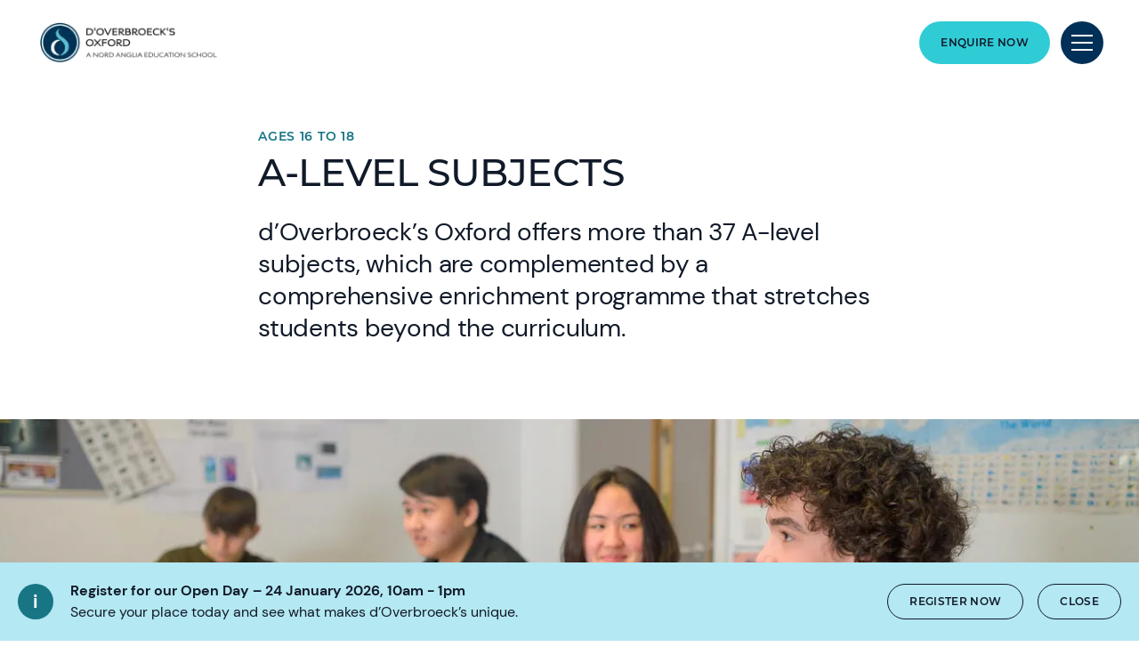

--- FILE ---
content_type: text/html; charset=utf-8
request_url: https://www.doverbroecks.com/academic-excellence/a-level-subjects
body_size: 12195
content:
<!DOCTYPE html><html lang="en" class=""><head><script> dataLayer = [ {page_language:'en',host_name:'www.doverbroecks.com',site_section:'academic_excellence',page_name:'en|academic_excellence|a_level_subjects',time_of_day:'6:34:23 PM',day_of_week:'saturday',article_name:'',location_city:'oxford',location_country:'united_kingdom',location_region:'europe',site_sub_section:'a_level_subjects',page_detail:'',school_name:'d_overbroeck_s',day_boarding:'day_boarding',peergroup:'superpower',school_section:'academic_excellence',school_sub_section:'a_level_subjects',site_build:'rome'} ] </script><script>(function(w,d,s,l,i){w[l]=w[l]||[];w[l].push({'gtm.start': new Date().getTime(),event:'gtm.js'});var f=d.getElementsByTagName(s)[0], j=d.createElement(s),dl=l!='dataLayer'?'&l='+l:'';j.async=true;j.src= 'https://www.googletagmanager.com/gtm.js?id='+i+dl;f.parentNode.insertBefore(j,f); })(window,document,'script','dataLayer','GTM-PK3R2XN');</script><script> window.dataLayer = window.dataLayer || []; function getCookie(cname) { let match = document.cookie.match(`(^|;) ?${cname}=([^;]*)(;|$)`); let value = match ? decodeURIComponent(match[2]) : match; try { value = JSON.parse(value); } catch (e) { } return value; } let cookiePolicy = getCookie('cookieConfig'); if (cookiePolicy) { dataLayer.push({ site_build: 'rome', event: 'consentReady', consentStatus: cookiePolicy.analyticsAndAd }) } else { document.addEventListener('operateCookiesPolicy', () => { cookiePolicy = getCookie('cookieConfig'); dataLayer.push({ site_build: 'rome', event: 'consentReady', consentStatus: cookiePolicy.analyticsAndAd }) }) } </script><link rel="preload" href="/static/assets/fonts/Montserrat/Montserrat-Medium.woff2" as="font" type="font/woff2" crossorigin><link rel="preload" href="/static/assets/fonts/DMSans/DMSans-Regular.woff2" as="font" type="font/woff2" crossorigin><meta charset="utf-8"><meta http-equiv="X-UA-Compatible" content="IE=edge"><meta name="referrer" content="same-origin" /><meta name="viewport" content="width=device-width, initial-scale=1.0, maximum-scale=3.0,minimum-scale=1.0"><title>A-level Subjects | d&#39;Overbroeck&#39;s Oxford | Nord Anglia</title><meta name="description" content="At d’Overbroeck’s we offer 36 A-Level subjects, giving students the flexibility to choose the combination that best fits their interests and future aspirations." /><link rel="canonical" href="https://www.doverbroecks.com/academic-excellence/a-level-subjects" /><meta property="og:url" content="https://www.doverbroecks.com/academic-excellence/a-level-subjects" /><meta property="og:title" content="A-level Subjects | d&#39;Overbroeck&#39;s Oxford | Nord Anglia" /><meta property="og:description" content="At d’Overbroeck’s we offer 37 A-Level subjects, giving students the flexibility to choose the combination that best fits their interests and future aspirations." /><meta property="og:image" content="https://www.doverbroecks.com/-/media/corporate/social-media/default-image-opengraph.png?rev=253eda5bd2c04136a3c08fc966555015&amp;extension=webp&amp;hash=7421D11AAE28138949418769F0854882" /><meta name="twitter:image" content="https://www.doverbroecks.com/-/media/corporate/social-media/default-image-opengraph.png?rev=253eda5bd2c04136a3c08fc966555015&amp;extension=webp&amp;hash=7421D11AAE28138949418769F0854882" /><meta name="twitter:card" content="summary_large_image" /><link rel="shortcut icon" type="image/x-icon" href="/-/media/doverbroecks/doverbroecks-favicon.png?h=50&amp;w=50&amp;rev=c832a9e068d745b7bc9834b272cefed0&amp;extension=webp&amp;hash=3866D7550227F8067F7FA3295EB15CCE" /><script src="/static/vendor.js?t=1766828670.8309" type="text/javascript" defer></script><link rel="stylesheet" media="print" onload="this.media=&#39;all&#39;" href="/assets/css/rich-text-fonts.css?t=1766828670.8309"><noscript><link rel="stylesheet" href="/assets/css/rich-text-fonts.css?t=1766828670.8309"></noscript><link href="/static/styles.css?t=1766828670.8309" rel="stylesheet" type="text/css" /></head><body data-contentpath="/dOverbroecks/Home/Academic Excellence/A-level Subjects" data-pageurl="https://www.doverbroecks.com/academic-excellence/a-level-subjects" data-isSchoolSite="True" class="" data-DescendsFrom="False" data-for-map="false"><noscript><iframe src="https://www.googletagmanager.com/ns.html?id=GTM-PK3R2XN" height="0" width="0" style="display:none;visibility:hidden"></iframe></noscript><div class="calloutBanner-container"><section class="calloutBanner calloutBanner-info" data-value="{E6687B46-D261-404C-90BD-2C491EE88C50}" style="display: none;"><div class="component-content"><img data-src="/static/assets/icons/icon_exclamation_mark.svg" alt="A-level Subjects | d&#39;Overbroeck&#39;s Oxford | Nord Anglia - A-level Subjects" class="callout-icon lazyload-img" height="40" width="40"><div class="calloutBanner-rightblock"><div class="calloutBanner-copywrap"><p class="calloutBanner-title">Register for our Open Day – 24 January 2026, 10am - 1pm</p><div class="calloutBanner-desc"> Secure your place today and see what makes d’Overbroeck’s unique. </div></div><a class="base-btn transparent-titles-border-link-40 only-for-datalayer-tracking" aria-label="Register now" title="Register now" href="/admissions/open-days" data-datalayer="{&quot;event&quot;:&quot;banner_click&quot;,&quot;banner_name&quot;:&quot;Register now&quot;,&quot;banner_selection&quot;:&quot;CalloutBanner&quot;}">Register now</a><button type="button" aria-label="Close" class="base-btn transparent-titles-border-btn-40 calloutBanner-closebutton only-for-datalayer-tracking" data-datalayer="{&quot;event&quot;:&quot;banner_click&quot;,&quot;banner_name&quot;:&quot;Register for our Open Day – 24 January 2026, 10am - 1pm&quot;,&quot;banner_selection&quot;:&quot;Close&quot;}">Close</button></div></div></section></div><div class="homepage-navigation-container "><div class="homepage-navigation-for-school" data-position="static" data-level="3" data-theme="teal" data-search-path="/search"><div class="homepage-navigation-header"><div class="logo-container"><a class="logo-link only-for-datalayer-tracking" aria-label="back to homepage" href="/" data-datalayer="{&quot;event&quot;:&quot;click&quot;,&quot;event_category&quot;:&quot;en|home|a_level_subjects|a_level_subjects_|_doverbroecks_oxford_|_nord_anglia&quot;,&quot;event_action&quot;:&quot;click&quot;,&quot;event_label&quot;:&quot;a_level_subjects|school_logo|navigation&quot;,&quot;event_position&quot;:&quot;navigation&quot;}"><img src="/-/media/doverbroecks/logo/nae-dover-logo-hz-pos-cmyk.png?h=50&amp;iar=0&amp;w=210&amp;rev=ed3af62d49c148e5bceffa79b835ddc1&amp;extension=webp&amp;hash=BFA9B5A8CDA12B73012BC196C791F2D4" class="logo-desktop lazyload-img" alt="d&#39;Overbroeck&#39;s" width="210" height="50" lazyload="false" /><img src="/-/media/doverbroecks/logo/nae-dover-logo-hz-pos-cmyk.png?h=50&amp;iar=0&amp;w=210&amp;rev=ed3af62d49c148e5bceffa79b835ddc1&amp;extension=webp&amp;hash=BFA9B5A8CDA12B73012BC196C791F2D4" class="logo-mobile lazyload-img" alt="d&#39;Overbroeck&#39;s" width="210" height="50" lazyload="false" /><img data-src="/-/media/doverbroecks/logo/nae-dover-logo-hz-white.png?h=50&amp;iar=0&amp;w=216&amp;rev=f58108732b39451ab285e228498ab33b&amp;extension=webp&amp;hash=6F813AB2491467DBB22F39CFF692ACBC" class="lazyload-img logo-desktop-invert" alt="d&#39;Overbroeck&#39;s" width="216" height="50" /><img data-src="/-/media/doverbroecks/logo/nae-dover-logo-hz-white.png?h=50&amp;iar=0&amp;w=216&amp;rev=f58108732b39451ab285e228498ab33b&amp;extension=webp&amp;hash=6F813AB2491467DBB22F39CFF692ACBC" class="lazyload-img logo-mobile-invert" alt="d&#39;Overbroeck&#39;s" width="216" height="50" /></a></div><div class="btns-container"><a class="base-btn enquire-now-btn navy-no-border-link-48 only-for-datalayer-tracking" title="Enquire Now" rel="noopener noreferrer" href="/admissions/enquiry" data-datalayer="{&quot;event&quot;:&quot;cta_click&quot;,&quot;link_url&quot;:&quot;https://www.doverbroecks.com/admissions/enquiry&quot;,&quot;location&quot;:&quot;Navigation&quot;,&quot;cta_name&quot;:&quot;Enquire Now&quot;}">Enquire Now</a><button class="header-search-btn only-for-datalayer-tracking" style="display: none;" type="button" data-datalayer="{&quot;event&quot;:&quot;click&quot;,&quot;event_category&quot;:&quot;en|home|a_level_subjects|a_level_subjects_|_doverbroecks_oxford_|_nord_anglia&quot;,&quot;event_action&quot;:&quot;click&quot;,&quot;event_label&quot;:&quot;a_level_subjects|site_search|navigation&quot;,&quot;event_position&quot;:&quot;navigation&quot;}"><div class="header-search-btn-icon"></div></button><button class="menu-btn" aria-label="Site Menu" type="button"><div class="menu-btn-icon"><div class="menu-btn-icon-stripe stripe-1"></div><div class="menu-btn-icon-stripe stripe-2"></div><div class="menu-btn-icon-stripe stripe-3"></div></div></button></div></div><div class="homepage-navigation-menu" style="display: none;"><div class="homepage-navigation-menu-body"><div class="menu-body-container"><div class="search-bar"><button class="menu-search-btn"><div class="menu-search-btn-icon"></div></button><div class="search-bar-panel" style="display: none;"><button class="search-back-btn"><div class="search-back-btn-icon"></div></button><div class="search-input-box"><label class="search-input-label">Search</label><input class="search-input" type="search" placeholder="Search"><button class="search-input-box-icon" type="button"></button></div></div></div><div class="nav-main"><ul class="nav-main-list"><li class="nav-main-item"><a class="nav-main-item-link " href="/academic-excellence" rel="noopener noreferrer">Academic Excellence</a><div class="nav-secondary" style="display: none;"><a class="nav-secondary-title" href="/academic-excellence">Academic excellence</a><ul class="nav-secondary-list"><li class="nav-secondary-item"><a class="nav-secondary-item-link only-for-datalayer-tracking" aria-label="International School" title="International School" rel="noopener noreferrer" href="/academic-excellence/international-school" data-datalayer="{&quot;event&quot;:&quot;menu_link&quot;,&quot;link_text&quot;:&quot;International School&quot;,&quot;link_url&quot;:&quot;https://www.doverbroecks.com/academic-excellence/international-school&quot;,&quot;menu_heading&quot;:&quot;Academic Excellence&quot;,&quot;position&quot;:1}">International School</a></li><li class="nav-secondary-item"><a class="nav-secondary-item-link only-for-datalayer-tracking" aria-label="Senior School" title="Senior School" rel="noopener noreferrer" href="/academic-excellence/secondary-school" data-datalayer="{&quot;event&quot;:&quot;menu_link&quot;,&quot;link_text&quot;:&quot;Senior School&quot;,&quot;link_url&quot;:&quot;https://www.doverbroecks.com/academic-excellence/secondary-school&quot;,&quot;menu_heading&quot;:&quot;Academic Excellence&quot;,&quot;position&quot;:2}">Senior School</a></li><li class="nav-secondary-item"><a class="nav-secondary-item-link only-for-datalayer-tracking" aria-label="Sixth Form" rel="noopener noreferrer" href="/academic-excellence/sixth-form" data-datalayer="{&quot;event&quot;:&quot;menu_link&quot;,&quot;link_text&quot;:&quot;Sixth Form&quot;,&quot;link_url&quot;:&quot;https://www.doverbroecks.com/academic-excellence/sixth-form&quot;,&quot;menu_heading&quot;:&quot;Academic Excellence&quot;,&quot;position&quot;:3}">Sixth Form</a></li><li class="nav-secondary-item"><a class="nav-secondary-item-link only-for-datalayer-tracking" aria-label="A-level Results" rel="noopener noreferrer" href="/academic-excellence/a-level-results" data-datalayer="{&quot;event&quot;:&quot;menu_link&quot;,&quot;link_text&quot;:&quot;A-level Results&quot;,&quot;link_url&quot;:&quot;https://www.doverbroecks.com/academic-excellence/a-level-results&quot;,&quot;menu_heading&quot;:&quot;Academic Excellence&quot;,&quot;position&quot;:4}">A-level Results</a></li><li class="nav-secondary-item"><a class="nav-secondary-item-link only-for-datalayer-tracking" aria-label="A-level Subjects" rel="noopener noreferrer" href="/academic-excellence/a-level-subjects" data-datalayer="{&quot;event&quot;:&quot;menu_link&quot;,&quot;link_text&quot;:&quot;A-level Subjects&quot;,&quot;link_url&quot;:&quot;https://www.doverbroecks.com/academic-excellence/a-level-subjects&quot;,&quot;menu_heading&quot;:&quot;Academic Excellence&quot;,&quot;position&quot;:5}">A-level Subjects</a></li><li class="nav-secondary-item"><a class="nav-secondary-item-link only-for-datalayer-tracking" aria-label="How We Teach" rel="noopener noreferrer" href="/academic-excellence/how-we-teach" data-datalayer="{&quot;event&quot;:&quot;menu_link&quot;,&quot;link_text&quot;:&quot;How We Teach&quot;,&quot;link_url&quot;:&quot;https://www.doverbroecks.com/academic-excellence/how-we-teach&quot;,&quot;menu_heading&quot;:&quot;Academic Excellence&quot;,&quot;position&quot;:6}">How We Teach</a></li></ul></div></li><li class="nav-main-item"><a class="nav-main-item-link " href="/outstanding-experiences" rel="noopener noreferrer">Beyond The Classroom</a><div class="nav-secondary" style="display: none;"><a class="nav-secondary-title" href="/outstanding-experiences">Beyond The Classroom</a><ul class="nav-secondary-list"><li class="nav-secondary-item"><a class="nav-secondary-item-link only-for-datalayer-tracking" aria-label="Our collaborations" rel="noopener noreferrer" href="/collaborations" data-datalayer="{&quot;event&quot;:&quot;menu_link&quot;,&quot;link_text&quot;:&quot;Our collaborations&quot;,&quot;link_url&quot;:&quot;https://www.doverbroecks.com/collaborations&quot;,&quot;menu_heading&quot;:&quot;Beyond The Classroom&quot;,&quot;position&quot;:1}">Collaborations</a></li><li class="nav-secondary-item"><a class="nav-secondary-item-link only-for-datalayer-tracking" aria-label="International Summer School" rel="noopener noreferrer" href="/outstanding-experiences/international-summer-school" data-datalayer="{&quot;event&quot;:&quot;menu_link&quot;,&quot;link_text&quot;:&quot;International Summer School&quot;,&quot;link_url&quot;:&quot;https://www.doverbroecks.com/outstanding-experiences/international-summer-school&quot;,&quot;menu_heading&quot;:&quot;Beyond The Classroom&quot;,&quot;position&quot;:2}">International Summer School</a></li><li class="nav-secondary-item"><a class="nav-secondary-item-link only-for-datalayer-tracking" aria-label="MUN" rel="noopener noreferrer" href="/outstanding-experiences/mun" data-datalayer="{&quot;event&quot;:&quot;menu_link&quot;,&quot;link_text&quot;:&quot;MUN&quot;,&quot;link_url&quot;:&quot;https://www.doverbroecks.com/outstanding-experiences/mun&quot;,&quot;menu_heading&quot;:&quot;Beyond The Classroom&quot;,&quot;position&quot;:3}">MUN</a></li><li class="nav-secondary-item"><a class="nav-secondary-item-link only-for-datalayer-tracking" aria-label="Our social purpose" rel="noopener noreferrer" href="/outstanding-experiences/social-purpose" data-datalayer="{&quot;event&quot;:&quot;menu_link&quot;,&quot;link_text&quot;:&quot;Our social purpose&quot;,&quot;link_url&quot;:&quot;https://www.doverbroecks.com/outstanding-experiences/social-purpose&quot;,&quot;menu_heading&quot;:&quot;Beyond The Classroom&quot;,&quot;position&quot;:4}">Social purpose</a></li><li class="nav-secondary-item"><a class="nav-secondary-item-link only-for-datalayer-tracking" aria-label="Tennis Academy" rel="noopener noreferrer" href="/outstanding-experiences/tennis-academy" data-datalayer="{&quot;event&quot;:&quot;menu_link&quot;,&quot;link_text&quot;:&quot;Tennis Academy&quot;,&quot;link_url&quot;:&quot;https://www.doverbroecks.com/outstanding-experiences/tennis-academy&quot;,&quot;menu_heading&quot;:&quot;Beyond The Classroom&quot;,&quot;position&quot;:5}">Tennis Academy</a></li></ul></div></li><li class="nav-main-item"><a class="nav-main-item-link " href="/campus" rel="noopener noreferrer">Our Campus</a><div class="nav-secondary" style="display: none;"><a class="nav-secondary-title" href="/campus">Our campus</a><ul class="nav-secondary-list"><li class="nav-secondary-item"><a class="nav-secondary-item-link only-for-datalayer-tracking" aria-label="Facilities" rel="noopener noreferrer" href="/campus/facilities" data-datalayer="{&quot;event&quot;:&quot;menu_link&quot;,&quot;link_text&quot;:&quot;Facilities&quot;,&quot;link_url&quot;:&quot;https://www.doverbroecks.com/campus/facilities&quot;,&quot;menu_heading&quot;:&quot;Our Campus&quot;,&quot;position&quot;:1}">Facilities</a></li></ul></div></li><li class="nav-main-item"><a class="nav-main-item-link " href="/boarding" rel="noopener noreferrer">Boarding</a><div class="nav-secondary" style="display: none;"><a class="nav-secondary-title" href="/boarding">Boarding</a><ul class="nav-secondary-list"><li class="nav-secondary-item"><a class="nav-secondary-item-link only-for-datalayer-tracking" aria-label="St Aldates" rel="noopener noreferrer" href="/boarding/boarding-houses" data-datalayer="{&quot;event&quot;:&quot;menu_link&quot;,&quot;link_text&quot;:&quot;St Aldates&quot;,&quot;link_url&quot;:&quot;https://www.doverbroecks.com/boarding/boarding-houses&quot;,&quot;menu_heading&quot;:&quot;Boarding&quot;,&quot;position&quot;:1}">Boarding Houses</a></li><li class="nav-secondary-item"><a class="nav-secondary-item-link only-for-datalayer-tracking" aria-label="Family Boarding" rel="noopener noreferrer" href="/boarding/family-boarding" data-datalayer="{&quot;event&quot;:&quot;menu_link&quot;,&quot;link_text&quot;:&quot;Family Boarding&quot;,&quot;link_url&quot;:&quot;https://www.doverbroecks.com/boarding/family-boarding&quot;,&quot;menu_heading&quot;:&quot;Boarding&quot;,&quot;position&quot;:2}">Family Boarding</a></li><li class="nav-secondary-item"><a class="nav-secondary-item-link only-for-datalayer-tracking" aria-label="Islip" rel="noopener noreferrer" href="/boarding/islip" data-datalayer="{&quot;event&quot;:&quot;menu_link&quot;,&quot;link_text&quot;:&quot;Islip&quot;,&quot;link_url&quot;:&quot;https://www.doverbroecks.com/boarding/islip&quot;,&quot;menu_heading&quot;:&quot;Boarding&quot;,&quot;position&quot;:3}">Islip</a></li><li class="nav-secondary-item"><a class="nav-secondary-item-link only-for-datalayer-tracking" aria-label="St Aldates" rel="noopener noreferrer" href="/boarding/st-aldates" data-datalayer="{&quot;event&quot;:&quot;menu_link&quot;,&quot;link_text&quot;:&quot;St Aldates&quot;,&quot;link_url&quot;:&quot;https://www.doverbroecks.com/boarding/st-aldates&quot;,&quot;menu_heading&quot;:&quot;Boarding&quot;,&quot;position&quot;:4}">St Aldates</a></li><li class="nav-secondary-item"><a class="nav-secondary-item-link only-for-datalayer-tracking" aria-label="Westway" rel="noopener noreferrer" href="/boarding/westway" data-datalayer="{&quot;event&quot;:&quot;menu_link&quot;,&quot;link_text&quot;:&quot;Westway&quot;,&quot;link_url&quot;:&quot;https://www.doverbroecks.com/boarding/westway&quot;,&quot;menu_heading&quot;:&quot;Boarding&quot;,&quot;position&quot;:5}">Westway</a></li></ul></div></li><li class="nav-main-item"><a class="nav-main-item-link " href="/admissions" rel="noopener noreferrer">Admissions</a><div class="nav-secondary" style="display: none;"><a class="nav-secondary-title" href="/admissions">Admissions</a><ul class="nav-secondary-list"><li class="nav-secondary-item"><a class="nav-secondary-item-link only-for-datalayer-tracking" aria-label="Entry Requirement" rel="noopener noreferrer" href="/admissions/entry-requirements" data-datalayer="{&quot;event&quot;:&quot;menu_link&quot;,&quot;link_text&quot;:&quot;Entry Requirement&quot;,&quot;link_url&quot;:&quot;https://www.doverbroecks.com/admissions/entry-requirements&quot;,&quot;menu_heading&quot;:&quot;Admissions&quot;,&quot;position&quot;:1}">Entry Requirements</a></li><li class="nav-secondary-item"><a class="nav-secondary-item-link only-for-datalayer-tracking" aria-label="Tuition Fees" rel="noopener noreferrer" href="/admissions/tuition-fees" data-datalayer="{&quot;event&quot;:&quot;menu_link&quot;,&quot;link_text&quot;:&quot;Tuition Fees&quot;,&quot;link_url&quot;:&quot;https://www.doverbroecks.com/admissions/tuition-fees&quot;,&quot;menu_heading&quot;:&quot;Admissions&quot;,&quot;position&quot;:2}">Tuition Fees</a></li><li class="nav-secondary-item"><a class="nav-secondary-item-link only-for-datalayer-tracking" aria-label="Enquiry Form" rel="noopener noreferrer" href="/admissions/enquiry" data-datalayer="{&quot;event&quot;:&quot;menu_link&quot;,&quot;link_text&quot;:&quot;Enquiry Form&quot;,&quot;link_url&quot;:&quot;https://www.doverbroecks.com/admissions/enquiry&quot;,&quot;menu_heading&quot;:&quot;Admissions&quot;,&quot;position&quot;:3}">Enquiry</a></li><li class="nav-secondary-item"><a class="nav-secondary-item-link only-for-datalayer-tracking" aria-label="Application" title="Application" rel="noopener noreferrer" href="/admissions/online-application-form" data-datalayer="{&quot;event&quot;:&quot;menu_link&quot;,&quot;link_text&quot;:&quot;Application&quot;,&quot;link_url&quot;:&quot;https://www.doverbroecks.com/admissions/online-application-form&quot;,&quot;menu_heading&quot;:&quot;Admissions&quot;,&quot;position&quot;:4}">Application</a></li><li class="nav-secondary-item"><a class="nav-secondary-item-link only-for-datalayer-tracking" aria-label="Scholarships" rel="noopener noreferrer" href="/admissions/scholarships" data-datalayer="{&quot;event&quot;:&quot;menu_link&quot;,&quot;link_text&quot;:&quot;Scholarships&quot;,&quot;link_url&quot;:&quot;https://www.doverbroecks.com/admissions/scholarships&quot;,&quot;menu_heading&quot;:&quot;Admissions&quot;,&quot;position&quot;:5}">Scholarships</a></li><li class="nav-secondary-item"><a class="nav-secondary-item-link only-for-datalayer-tracking" aria-label="Bursaries" rel="noopener noreferrer" href="/admissions/bursaries" data-datalayer="{&quot;event&quot;:&quot;menu_link&quot;,&quot;link_text&quot;:&quot;Bursaries&quot;,&quot;link_url&quot;:&quot;https://www.doverbroecks.com/admissions/bursaries&quot;,&quot;menu_heading&quot;:&quot;Admissions&quot;,&quot;position&quot;:6}">Bursaries</a></li></ul></div></li></ul><ul class="fixed-navigation-wrapper"><li class="fixed-navigation-title">Discover more</li><li class="fixed-navigation-list"><a class="only-for-datalayer-tracking" aria-label="Tuition Fees" title="Tuition Fees" rel="noopener noreferrer" href="/admissions/tuition-fees" data-datalayer="{&quot;event&quot;:&quot;menu_link&quot;,&quot;link_text&quot;:&quot;Tuition Fees&quot;,&quot;link_url&quot;:&quot;https://www.doverbroecks.com/admissions/tuition-fees&quot;,&quot;menu_heading&quot;:&quot;Discover more&quot;,&quot;position&quot;:1}">Tuition Fees</a></li><li class="fixed-navigation-list"><a class="only-for-datalayer-tracking" aria-label="Parent Essentials" title="Parent Essentials" rel="noopener noreferrer" href="/parent-essentials" data-datalayer="{&quot;event&quot;:&quot;menu_link&quot;,&quot;link_text&quot;:&quot;Parent Essentials&quot;,&quot;link_url&quot;:&quot;https://www.doverbroecks.com/parent-essentials&quot;,&quot;menu_heading&quot;:&quot;Discover more&quot;,&quot;position&quot;:2}">Parent Essentials</a></li><li class="fixed-navigation-list"><a class="only-for-datalayer-tracking" aria-label="Calendar" title="Calendar" rel="noopener noreferrer" href="/parent-essentials/calendar" data-datalayer="{&quot;event&quot;:&quot;menu_link&quot;,&quot;link_text&quot;:&quot;Calendar&quot;,&quot;link_url&quot;:&quot;https://www.doverbroecks.com/parent-essentials/calendar&quot;,&quot;menu_heading&quot;:&quot;Discover more&quot;,&quot;position&quot;:3}">Calendar</a></li><li class="fixed-navigation-list"><a class="only-for-datalayer-tracking" aria-label="News" title="News" rel="noopener noreferrer" href="/news" data-datalayer="{&quot;event&quot;:&quot;menu_link&quot;,&quot;link_text&quot;:&quot;News&quot;,&quot;link_url&quot;:&quot;https://www.doverbroecks.com/news&quot;,&quot;menu_heading&quot;:&quot;Discover more&quot;,&quot;position&quot;:4}">News</a></li><li class="fixed-navigation-list"><a class="only-for-datalayer-tracking" aria-label="Careers" title="Careers" rel="noopener noreferrer" href="/careers" data-datalayer="{&quot;event&quot;:&quot;menu_link&quot;,&quot;link_text&quot;:&quot;Careers&quot;,&quot;link_url&quot;:&quot;https://www.doverbroecks.com/careers&quot;,&quot;menu_heading&quot;:&quot;Discover more&quot;,&quot;position&quot;:5}">Careers</a></li><li class="fixed-navigation-list"><a class="only-for-datalayer-tracking" aria-label="Apply Now" title="Apply Now" rel="noopener noreferrer" href="/admissions/online-application-form" data-datalayer="{&quot;event&quot;:&quot;menu_link&quot;,&quot;link_text&quot;:&quot;Apply Now&quot;,&quot;link_url&quot;:&quot;https://www.doverbroecks.com/admissions/online-application-form&quot;,&quot;menu_heading&quot;:&quot;Discover more&quot;,&quot;position&quot;:6}">Apply Now</a></li><li class="fixed-navigation-list"><a class="only-for-datalayer-tracking" aria-label="Open Days" rel="noopener noreferrer" href="/admissions/open-days" data-datalayer="{&quot;event&quot;:&quot;menu_link&quot;,&quot;link_text&quot;:&quot;Open Days&quot;,&quot;link_url&quot;:&quot;https://www.doverbroecks.com/admissions/open-days&quot;,&quot;menu_heading&quot;:&quot;Discover more&quot;,&quot;position&quot;:7}">Open Days</a></li><li class="fixed-navigation-list"><a class="only-for-datalayer-tracking" aria-label="Contact Us" rel="noopener noreferrer" href="/contact-us" data-datalayer="{&quot;event&quot;:&quot;menu_link&quot;,&quot;link_text&quot;:&quot;Contact Us&quot;,&quot;link_url&quot;:&quot;https://www.doverbroecks.com/contact-us&quot;,&quot;menu_heading&quot;:&quot;Discover more&quot;,&quot;position&quot;:8}">Contact Us</a></li><li class="fixed-navigation-list"><a class="only-for-datalayer-tracking" aria-label="Privacy Notices" title="Privacy Notices" rel="noopener noreferrer" href="/privacy-notices" data-datalayer="{&quot;event&quot;:&quot;menu_link&quot;,&quot;link_text&quot;:&quot;Privacy Notices&quot;,&quot;link_url&quot;:&quot;https://www.doverbroecks.com/privacy-notices&quot;,&quot;menu_heading&quot;:&quot;Discover more&quot;,&quot;position&quot;:9}">Privacy Notices</a></li><li class="fixed-navigation-list"><a class="only-for-datalayer-tracking" aria-label="360° Virtual Tour" target="_blank" title="360° Virtual Tour" rel="noopener noreferrer" href="https://guiap.com/360/do/" data-datalayer="{&quot;event&quot;:&quot;menu_link&quot;,&quot;link_text&quot;:&quot;360&#176; Virtual Tour&quot;,&quot;link_url&quot;:&quot;https://guiap.com/360/do/&quot;,&quot;menu_heading&quot;:&quot;Discover more&quot;,&quot;position&quot;:10}">360&#176; Virtual Tour</a></li></ul></div></div></div><div class="homepage-navigation-bottom-link"><div class="navigation-bottom-link-container"><a href="https://www.nordangliaeducation.com/?site=school-doverbroecks&amp;lang=en" target="" rel="noopener noreferrer" data-datalayer="{&quot;event&quot;:&quot;banner_click&quot;,&quot;banner_name&quot;:&quot;Part of the Nord Anglia Education family&quot;,&quot;banner_selection&quot;:&quot;Navigation&quot;}" class="corporate-link only-for-datalayer-tracking"><div class="corporate-link-text">Part of the Nord Anglia Education family</div><div class="corporate-link-icon"></div></a></div></div></div></div><div class="homepage-navigation-for-school" data-position="fixed" data-level="3" data-theme="teal" style="display: none;" data-search-path="/search"><div class="homepage-navigation-header"><div class="logo-container"><a class="logo-link only-for-datalayer-tracking" aria-label="back to homepage" href="/" data-datalayer="{&quot;event&quot;:&quot;click&quot;,&quot;event_category&quot;:&quot;en|home|a_level_subjects|a_level_subjects_|_doverbroecks_oxford_|_nord_anglia&quot;,&quot;event_action&quot;:&quot;click&quot;,&quot;event_label&quot;:&quot;a_level_subjects|school_logo|navigation&quot;,&quot;event_position&quot;:&quot;navigation&quot;}"><img src="/-/media/doverbroecks/logo/nae-dover-logo-hz-pos-cmyk.png?h=50&amp;iar=0&amp;w=210&amp;rev=ed3af62d49c148e5bceffa79b835ddc1&amp;extension=webp&amp;hash=BFA9B5A8CDA12B73012BC196C791F2D4" class="logo-desktop lazyload-img" alt="d&#39;Overbroeck&#39;s" width="210" height="50" lazyload="false" /><img src="/-/media/doverbroecks/logo/nae-dover-logo-hz-pos-cmyk.png?h=50&amp;iar=0&amp;w=210&amp;rev=ed3af62d49c148e5bceffa79b835ddc1&amp;extension=webp&amp;hash=BFA9B5A8CDA12B73012BC196C791F2D4" class="logo-mobile lazyload-img" alt="d&#39;Overbroeck&#39;s" width="210" height="50" lazyload="false" /><img data-src="/-/media/doverbroecks/logo/nae-dover-logo-hz-white.png?h=50&amp;iar=0&amp;w=216&amp;rev=f58108732b39451ab285e228498ab33b&amp;extension=webp&amp;hash=6F813AB2491467DBB22F39CFF692ACBC" class="lazyload-img logo-desktop-invert" alt="d&#39;Overbroeck&#39;s" width="216" height="50" /><img data-src="/-/media/doverbroecks/logo/nae-dover-logo-hz-white.png?h=50&amp;iar=0&amp;w=216&amp;rev=f58108732b39451ab285e228498ab33b&amp;extension=webp&amp;hash=6F813AB2491467DBB22F39CFF692ACBC" class="lazyload-img logo-mobile-invert" alt="d&#39;Overbroeck&#39;s" width="216" height="50" /></a></div><div class="btns-container"><a class="base-btn enquire-now-btn navy-no-border-link-48 only-for-datalayer-tracking" title="Enquire Now" rel="noopener noreferrer" href="/admissions/enquiry" data-datalayer="{&quot;event&quot;:&quot;cta_click&quot;,&quot;link_url&quot;:&quot;https://www.doverbroecks.com/admissions/enquiry&quot;,&quot;location&quot;:&quot;Navigation&quot;,&quot;cta_name&quot;:&quot;Enquire Now&quot;}">Enquire Now</a><button class="header-search-btn only-for-datalayer-tracking" style="display: none;" type="button" data-datalayer="{&quot;event&quot;:&quot;click&quot;,&quot;event_category&quot;:&quot;en|home|a_level_subjects|a_level_subjects_|_doverbroecks_oxford_|_nord_anglia&quot;,&quot;event_action&quot;:&quot;click&quot;,&quot;event_label&quot;:&quot;a_level_subjects|site_search|navigation&quot;,&quot;event_position&quot;:&quot;navigation&quot;}"><div class="header-search-btn-icon"></div></button><button class="menu-btn" aria-label="Site Menu" type="button"><div class='menu-btn-icon'><div class="menu-btn-icon-stripe stripe-1"></div><div class="menu-btn-icon-stripe stripe-2"></div><div class="menu-btn-icon-stripe stripe-3"></div></div></button></div></div><div class="homepage-navigation-menu" style="display: none;"><div class="homepage-navigation-menu-body"><div class="menu-body-container"><div class="search-bar"><button class="menu-search-btn"><div class="menu-search-btn-icon"></div></button><div class="search-bar-panel" style="display: none;"><button class="search-back-btn"><div class="search-back-btn-icon"></div></button><div class="search-input-box"><label class="search-input-label">Search</label><input class="search-input" type="search" placeholder="Search"><button class="search-input-box-icon" type="button"></button></div></div></div><div class="nav-main"><ul class="nav-main-list"><li class="nav-main-item"><a class="nav-main-item-link " href="/academic-excellence" rel="noopener noreferrer">Academic Excellence</a><div class="nav-secondary" style="display: none;"><a class="nav-secondary-title" href="/academic-excellence">Academic excellence</a><ul class="nav-secondary-list"><li class="nav-secondary-item"><a class="nav-secondary-item-link only-for-datalayer-tracking" aria-label="International School" title="International School" rel="noopener noreferrer" href="/academic-excellence/international-school" data-datalayer="{&quot;event&quot;:&quot;menu_link&quot;,&quot;link_text&quot;:&quot;International School&quot;,&quot;link_url&quot;:&quot;https://www.doverbroecks.com/academic-excellence/international-school&quot;,&quot;menu_heading&quot;:&quot;Academic Excellence&quot;,&quot;position&quot;:1}">International School</a></li><li class="nav-secondary-item"><a class="nav-secondary-item-link only-for-datalayer-tracking" aria-label="Senior School" title="Senior School" rel="noopener noreferrer" href="/academic-excellence/secondary-school" data-datalayer="{&quot;event&quot;:&quot;menu_link&quot;,&quot;link_text&quot;:&quot;Senior School&quot;,&quot;link_url&quot;:&quot;https://www.doverbroecks.com/academic-excellence/secondary-school&quot;,&quot;menu_heading&quot;:&quot;Academic Excellence&quot;,&quot;position&quot;:2}">Senior School</a></li><li class="nav-secondary-item"><a class="nav-secondary-item-link only-for-datalayer-tracking" aria-label="Sixth Form" rel="noopener noreferrer" href="/academic-excellence/sixth-form" data-datalayer="{&quot;event&quot;:&quot;menu_link&quot;,&quot;link_text&quot;:&quot;Sixth Form&quot;,&quot;link_url&quot;:&quot;https://www.doverbroecks.com/academic-excellence/sixth-form&quot;,&quot;menu_heading&quot;:&quot;Academic Excellence&quot;,&quot;position&quot;:3}">Sixth Form</a></li><li class="nav-secondary-item"><a class="nav-secondary-item-link only-for-datalayer-tracking" aria-label="A-level Results" rel="noopener noreferrer" href="/academic-excellence/a-level-results" data-datalayer="{&quot;event&quot;:&quot;menu_link&quot;,&quot;link_text&quot;:&quot;A-level Results&quot;,&quot;link_url&quot;:&quot;https://www.doverbroecks.com/academic-excellence/a-level-results&quot;,&quot;menu_heading&quot;:&quot;Academic Excellence&quot;,&quot;position&quot;:4}">A-level Results</a></li><li class="nav-secondary-item"><a class="nav-secondary-item-link only-for-datalayer-tracking" aria-label="A-level Subjects" rel="noopener noreferrer" href="/academic-excellence/a-level-subjects" data-datalayer="{&quot;event&quot;:&quot;menu_link&quot;,&quot;link_text&quot;:&quot;A-level Subjects&quot;,&quot;link_url&quot;:&quot;https://www.doverbroecks.com/academic-excellence/a-level-subjects&quot;,&quot;menu_heading&quot;:&quot;Academic Excellence&quot;,&quot;position&quot;:5}">A-level Subjects</a></li><li class="nav-secondary-item"><a class="nav-secondary-item-link only-for-datalayer-tracking" aria-label="How We Teach" rel="noopener noreferrer" href="/academic-excellence/how-we-teach" data-datalayer="{&quot;event&quot;:&quot;menu_link&quot;,&quot;link_text&quot;:&quot;How We Teach&quot;,&quot;link_url&quot;:&quot;https://www.doverbroecks.com/academic-excellence/how-we-teach&quot;,&quot;menu_heading&quot;:&quot;Academic Excellence&quot;,&quot;position&quot;:6}">How We Teach</a></li></ul></div></li><li class="nav-main-item"><a class="nav-main-item-link " href="/outstanding-experiences" rel="noopener noreferrer">Beyond The Classroom</a><div class="nav-secondary" style="display: none;"><a class="nav-secondary-title" href="/outstanding-experiences">Beyond The Classroom</a><ul class="nav-secondary-list"><li class="nav-secondary-item"><a class="nav-secondary-item-link only-for-datalayer-tracking" aria-label="Our collaborations" rel="noopener noreferrer" href="/collaborations" data-datalayer="{&quot;event&quot;:&quot;menu_link&quot;,&quot;link_text&quot;:&quot;Our collaborations&quot;,&quot;link_url&quot;:&quot;https://www.doverbroecks.com/collaborations&quot;,&quot;menu_heading&quot;:&quot;Beyond The Classroom&quot;,&quot;position&quot;:1}">Collaborations</a></li><li class="nav-secondary-item"><a class="nav-secondary-item-link only-for-datalayer-tracking" aria-label="International Summer School" rel="noopener noreferrer" href="/outstanding-experiences/international-summer-school" data-datalayer="{&quot;event&quot;:&quot;menu_link&quot;,&quot;link_text&quot;:&quot;International Summer School&quot;,&quot;link_url&quot;:&quot;https://www.doverbroecks.com/outstanding-experiences/international-summer-school&quot;,&quot;menu_heading&quot;:&quot;Beyond The Classroom&quot;,&quot;position&quot;:2}">International Summer School</a></li><li class="nav-secondary-item"><a class="nav-secondary-item-link only-for-datalayer-tracking" aria-label="MUN" rel="noopener noreferrer" href="/outstanding-experiences/mun" data-datalayer="{&quot;event&quot;:&quot;menu_link&quot;,&quot;link_text&quot;:&quot;MUN&quot;,&quot;link_url&quot;:&quot;https://www.doverbroecks.com/outstanding-experiences/mun&quot;,&quot;menu_heading&quot;:&quot;Beyond The Classroom&quot;,&quot;position&quot;:3}">MUN</a></li><li class="nav-secondary-item"><a class="nav-secondary-item-link only-for-datalayer-tracking" aria-label="Our social purpose" rel="noopener noreferrer" href="/outstanding-experiences/social-purpose" data-datalayer="{&quot;event&quot;:&quot;menu_link&quot;,&quot;link_text&quot;:&quot;Our social purpose&quot;,&quot;link_url&quot;:&quot;https://www.doverbroecks.com/outstanding-experiences/social-purpose&quot;,&quot;menu_heading&quot;:&quot;Beyond The Classroom&quot;,&quot;position&quot;:4}">Social purpose</a></li><li class="nav-secondary-item"><a class="nav-secondary-item-link only-for-datalayer-tracking" aria-label="Tennis Academy" rel="noopener noreferrer" href="/outstanding-experiences/tennis-academy" data-datalayer="{&quot;event&quot;:&quot;menu_link&quot;,&quot;link_text&quot;:&quot;Tennis Academy&quot;,&quot;link_url&quot;:&quot;https://www.doverbroecks.com/outstanding-experiences/tennis-academy&quot;,&quot;menu_heading&quot;:&quot;Beyond The Classroom&quot;,&quot;position&quot;:5}">Tennis Academy</a></li></ul></div></li><li class="nav-main-item"><a class="nav-main-item-link " href="/campus" rel="noopener noreferrer">Our Campus</a><div class="nav-secondary" style="display: none;"><a class="nav-secondary-title" href="/campus">Our campus</a><ul class="nav-secondary-list"><li class="nav-secondary-item"><a class="nav-secondary-item-link only-for-datalayer-tracking" aria-label="Facilities" rel="noopener noreferrer" href="/campus/facilities" data-datalayer="{&quot;event&quot;:&quot;menu_link&quot;,&quot;link_text&quot;:&quot;Facilities&quot;,&quot;link_url&quot;:&quot;https://www.doverbroecks.com/campus/facilities&quot;,&quot;menu_heading&quot;:&quot;Our Campus&quot;,&quot;position&quot;:1}">Facilities</a></li></ul></div></li><li class="nav-main-item"><a class="nav-main-item-link " href="/boarding" rel="noopener noreferrer">Boarding</a><div class="nav-secondary" style="display: none;"><a class="nav-secondary-title" href="/boarding">Boarding</a><ul class="nav-secondary-list"><li class="nav-secondary-item"><a class="nav-secondary-item-link only-for-datalayer-tracking" aria-label="St Aldates" rel="noopener noreferrer" href="/boarding/boarding-houses" data-datalayer="{&quot;event&quot;:&quot;menu_link&quot;,&quot;link_text&quot;:&quot;St Aldates&quot;,&quot;link_url&quot;:&quot;https://www.doverbroecks.com/boarding/boarding-houses&quot;,&quot;menu_heading&quot;:&quot;Boarding&quot;,&quot;position&quot;:1}">Boarding Houses</a></li><li class="nav-secondary-item"><a class="nav-secondary-item-link only-for-datalayer-tracking" aria-label="Family Boarding" rel="noopener noreferrer" href="/boarding/family-boarding" data-datalayer="{&quot;event&quot;:&quot;menu_link&quot;,&quot;link_text&quot;:&quot;Family Boarding&quot;,&quot;link_url&quot;:&quot;https://www.doverbroecks.com/boarding/family-boarding&quot;,&quot;menu_heading&quot;:&quot;Boarding&quot;,&quot;position&quot;:2}">Family Boarding</a></li><li class="nav-secondary-item"><a class="nav-secondary-item-link only-for-datalayer-tracking" aria-label="Islip" rel="noopener noreferrer" href="/boarding/islip" data-datalayer="{&quot;event&quot;:&quot;menu_link&quot;,&quot;link_text&quot;:&quot;Islip&quot;,&quot;link_url&quot;:&quot;https://www.doverbroecks.com/boarding/islip&quot;,&quot;menu_heading&quot;:&quot;Boarding&quot;,&quot;position&quot;:3}">Islip</a></li><li class="nav-secondary-item"><a class="nav-secondary-item-link only-for-datalayer-tracking" aria-label="St Aldates" rel="noopener noreferrer" href="/boarding/st-aldates" data-datalayer="{&quot;event&quot;:&quot;menu_link&quot;,&quot;link_text&quot;:&quot;St Aldates&quot;,&quot;link_url&quot;:&quot;https://www.doverbroecks.com/boarding/st-aldates&quot;,&quot;menu_heading&quot;:&quot;Boarding&quot;,&quot;position&quot;:4}">St Aldates</a></li><li class="nav-secondary-item"><a class="nav-secondary-item-link only-for-datalayer-tracking" aria-label="Westway" rel="noopener noreferrer" href="/boarding/westway" data-datalayer="{&quot;event&quot;:&quot;menu_link&quot;,&quot;link_text&quot;:&quot;Westway&quot;,&quot;link_url&quot;:&quot;https://www.doverbroecks.com/boarding/westway&quot;,&quot;menu_heading&quot;:&quot;Boarding&quot;,&quot;position&quot;:5}">Westway</a></li></ul></div></li><li class="nav-main-item"><a class="nav-main-item-link " href="/admissions" rel="noopener noreferrer">Admissions</a><div class="nav-secondary" style="display: none;"><a class="nav-secondary-title" href="/admissions">Admissions</a><ul class="nav-secondary-list"><li class="nav-secondary-item"><a class="nav-secondary-item-link only-for-datalayer-tracking" aria-label="Entry Requirement" rel="noopener noreferrer" href="/admissions/entry-requirements" data-datalayer="{&quot;event&quot;:&quot;menu_link&quot;,&quot;link_text&quot;:&quot;Entry Requirement&quot;,&quot;link_url&quot;:&quot;https://www.doverbroecks.com/admissions/entry-requirements&quot;,&quot;menu_heading&quot;:&quot;Admissions&quot;,&quot;position&quot;:1}">Entry Requirements</a></li><li class="nav-secondary-item"><a class="nav-secondary-item-link only-for-datalayer-tracking" aria-label="Tuition Fees" rel="noopener noreferrer" href="/admissions/tuition-fees" data-datalayer="{&quot;event&quot;:&quot;menu_link&quot;,&quot;link_text&quot;:&quot;Tuition Fees&quot;,&quot;link_url&quot;:&quot;https://www.doverbroecks.com/admissions/tuition-fees&quot;,&quot;menu_heading&quot;:&quot;Admissions&quot;,&quot;position&quot;:2}">Tuition Fees</a></li><li class="nav-secondary-item"><a class="nav-secondary-item-link only-for-datalayer-tracking" aria-label="Enquiry Form" rel="noopener noreferrer" href="/admissions/enquiry" data-datalayer="{&quot;event&quot;:&quot;menu_link&quot;,&quot;link_text&quot;:&quot;Enquiry Form&quot;,&quot;link_url&quot;:&quot;https://www.doverbroecks.com/admissions/enquiry&quot;,&quot;menu_heading&quot;:&quot;Admissions&quot;,&quot;position&quot;:3}">Enquiry</a></li><li class="nav-secondary-item"><a class="nav-secondary-item-link only-for-datalayer-tracking" aria-label="Application" title="Application" rel="noopener noreferrer" href="/admissions/online-application-form" data-datalayer="{&quot;event&quot;:&quot;menu_link&quot;,&quot;link_text&quot;:&quot;Application&quot;,&quot;link_url&quot;:&quot;https://www.doverbroecks.com/admissions/online-application-form&quot;,&quot;menu_heading&quot;:&quot;Admissions&quot;,&quot;position&quot;:4}">Application</a></li><li class="nav-secondary-item"><a class="nav-secondary-item-link only-for-datalayer-tracking" aria-label="Scholarships" rel="noopener noreferrer" href="/admissions/scholarships" data-datalayer="{&quot;event&quot;:&quot;menu_link&quot;,&quot;link_text&quot;:&quot;Scholarships&quot;,&quot;link_url&quot;:&quot;https://www.doverbroecks.com/admissions/scholarships&quot;,&quot;menu_heading&quot;:&quot;Admissions&quot;,&quot;position&quot;:5}">Scholarships</a></li><li class="nav-secondary-item"><a class="nav-secondary-item-link only-for-datalayer-tracking" aria-label="Bursaries" rel="noopener noreferrer" href="/admissions/bursaries" data-datalayer="{&quot;event&quot;:&quot;menu_link&quot;,&quot;link_text&quot;:&quot;Bursaries&quot;,&quot;link_url&quot;:&quot;https://www.doverbroecks.com/admissions/bursaries&quot;,&quot;menu_heading&quot;:&quot;Admissions&quot;,&quot;position&quot;:6}">Bursaries</a></li></ul></div></li></ul><ul class="fixed-navigation-wrapper"><li class="fixed-navigation-title">Discover more</li><li class="fixed-navigation-list"><a class="only-for-datalayer-tracking" aria-label="Tuition Fees" title="Tuition Fees" rel="noopener noreferrer" href="/admissions/tuition-fees" data-datalayer="{&quot;event&quot;:&quot;menu_link&quot;,&quot;link_text&quot;:&quot;Tuition Fees&quot;,&quot;link_url&quot;:&quot;https://www.doverbroecks.com/admissions/tuition-fees&quot;,&quot;menu_heading&quot;:&quot;Discover more&quot;,&quot;position&quot;:1}">Tuition Fees</a></li><li class="fixed-navigation-list"><a class="only-for-datalayer-tracking" aria-label="Parent Essentials" title="Parent Essentials" rel="noopener noreferrer" href="/parent-essentials" data-datalayer="{&quot;event&quot;:&quot;menu_link&quot;,&quot;link_text&quot;:&quot;Parent Essentials&quot;,&quot;link_url&quot;:&quot;https://www.doverbroecks.com/parent-essentials&quot;,&quot;menu_heading&quot;:&quot;Discover more&quot;,&quot;position&quot;:2}">Parent Essentials</a></li><li class="fixed-navigation-list"><a class="only-for-datalayer-tracking" aria-label="Calendar" title="Calendar" rel="noopener noreferrer" href="/parent-essentials/calendar" data-datalayer="{&quot;event&quot;:&quot;menu_link&quot;,&quot;link_text&quot;:&quot;Calendar&quot;,&quot;link_url&quot;:&quot;https://www.doverbroecks.com/parent-essentials/calendar&quot;,&quot;menu_heading&quot;:&quot;Discover more&quot;,&quot;position&quot;:3}">Calendar</a></li><li class="fixed-navigation-list"><a class="only-for-datalayer-tracking" aria-label="News" title="News" rel="noopener noreferrer" href="/news" data-datalayer="{&quot;event&quot;:&quot;menu_link&quot;,&quot;link_text&quot;:&quot;News&quot;,&quot;link_url&quot;:&quot;https://www.doverbroecks.com/news&quot;,&quot;menu_heading&quot;:&quot;Discover more&quot;,&quot;position&quot;:4}">News</a></li><li class="fixed-navigation-list"><a class="only-for-datalayer-tracking" aria-label="Careers" title="Careers" rel="noopener noreferrer" href="/careers" data-datalayer="{&quot;event&quot;:&quot;menu_link&quot;,&quot;link_text&quot;:&quot;Careers&quot;,&quot;link_url&quot;:&quot;https://www.doverbroecks.com/careers&quot;,&quot;menu_heading&quot;:&quot;Discover more&quot;,&quot;position&quot;:5}">Careers</a></li><li class="fixed-navigation-list"><a class="only-for-datalayer-tracking" aria-label="Apply Now" title="Apply Now" rel="noopener noreferrer" href="/admissions/online-application-form" data-datalayer="{&quot;event&quot;:&quot;menu_link&quot;,&quot;link_text&quot;:&quot;Apply Now&quot;,&quot;link_url&quot;:&quot;https://www.doverbroecks.com/admissions/online-application-form&quot;,&quot;menu_heading&quot;:&quot;Discover more&quot;,&quot;position&quot;:6}">Apply Now</a></li><li class="fixed-navigation-list"><a class="only-for-datalayer-tracking" aria-label="Open Days" rel="noopener noreferrer" href="/admissions/open-days" data-datalayer="{&quot;event&quot;:&quot;menu_link&quot;,&quot;link_text&quot;:&quot;Open Days&quot;,&quot;link_url&quot;:&quot;https://www.doverbroecks.com/admissions/open-days&quot;,&quot;menu_heading&quot;:&quot;Discover more&quot;,&quot;position&quot;:7}">Open Days</a></li><li class="fixed-navigation-list"><a class="only-for-datalayer-tracking" aria-label="Contact Us" rel="noopener noreferrer" href="/contact-us" data-datalayer="{&quot;event&quot;:&quot;menu_link&quot;,&quot;link_text&quot;:&quot;Contact Us&quot;,&quot;link_url&quot;:&quot;https://www.doverbroecks.com/contact-us&quot;,&quot;menu_heading&quot;:&quot;Discover more&quot;,&quot;position&quot;:8}">Contact Us</a></li><li class="fixed-navigation-list"><a class="only-for-datalayer-tracking" aria-label="Privacy Notices" title="Privacy Notices" rel="noopener noreferrer" href="/privacy-notices" data-datalayer="{&quot;event&quot;:&quot;menu_link&quot;,&quot;link_text&quot;:&quot;Privacy Notices&quot;,&quot;link_url&quot;:&quot;https://www.doverbroecks.com/privacy-notices&quot;,&quot;menu_heading&quot;:&quot;Discover more&quot;,&quot;position&quot;:9}">Privacy Notices</a></li><li class="fixed-navigation-list"><a class="only-for-datalayer-tracking" aria-label="360° Virtual Tour" target="_blank" title="360° Virtual Tour" rel="noopener noreferrer" href="https://guiap.com/360/do/" data-datalayer="{&quot;event&quot;:&quot;menu_link&quot;,&quot;link_text&quot;:&quot;360&#176; Virtual Tour&quot;,&quot;link_url&quot;:&quot;https://guiap.com/360/do/&quot;,&quot;menu_heading&quot;:&quot;Discover more&quot;,&quot;position&quot;:10}">360&#176; Virtual Tour</a></li></ul></div></div></div><div class="homepage-navigation-bottom-link"><div class="navigation-bottom-link-container"><a href="https://www.nordangliaeducation.com/?site=school-doverbroecks&amp;lang=en" target="" rel="noopener noreferrer" data-datalayer="{&quot;event&quot;:&quot;banner_click&quot;,&quot;banner_name&quot;:&quot;Part of the Nord Anglia Education family&quot;,&quot;banner_selection&quot;:&quot;Navigation&quot;}" class="corporate-link only-for-datalayer-tracking"><div class="corporate-link-text">Part of the Nord Anglia Education family</div><div class="corporate-link-icon"></div></a></div></div></div></div></div><div class="content-page-header " id="b0bb7285-0f0e-4d93-b230-2af655c8e361-356e4c10" data-hasImage="True"><div class="content-page-header-component-content"><div class="content-page-header-inner"><div class="content-page-header-tag"> AGES 16 TO 18 </div><h1 class="content-page-header-title"> A-LEVEL SUBJECTS </h1><div class="content-page-header-text"><p>d’Overbroeck’s Oxford offers more than 37 A-level subjects, which are complemented by a comprehensive enrichment programme that stretches students beyond the curriculum. </p></div></div></div><div class="content-page-header-image-wrapper"><img src="/-/media/aprimo-2/8/6/86c58a938b4641bfa890b067010f5540/doverbroecks-6th-form-421_sf4.jpg?h=439&amp;iar=0&amp;w=1317&amp;rev=6bb560530c8f4f5ea5555e57948150dc&amp;extension=webp&amp;hash=7A6306403CDB96DB5D530ADAC8E2CB32" class="content-page-header-image for-desktop" alt="Doverbroecks 6th form-421" width="1317" height="439" lazyload="false" responsive="false" /><img src="/-/media/aprimo-2/8/6/86c58a938b4641bfa890b067010f5540/doverbroecks-6th-form-421_sf4.jpg?h=439&amp;iar=0&amp;w=1317&amp;rev=6bb560530c8f4f5ea5555e57948150dc&amp;extension=webp&amp;hash=7A6306403CDB96DB5D530ADAC8E2CB32" class="content-page-header-image for-mobile" alt="Doverbroecks 6th form-421" width="1317" height="439" lazyload="false" responsive="false" /></div><nav aria-label="breadcrumb" class="breadCrumbs "><ol><li class="breadCrumbs_item breadCrumbs_item-previous"><a href="/academic-excellence" class="only-for-datalayer-tracking" data-datalayer="{&quot;event&quot;:&quot;click&quot;,&quot;event_category&quot;:&quot;en|home|a_level_subjects|a_level_subjects_|_doverbroecks_oxford_|_nord_anglia&quot;,&quot;event_action&quot;:&quot;click&quot;,&quot;event_label&quot;:&quot;navigation|breadcrumbs&quot;,&quot;event_position&quot;:&quot;center&quot;}"><span class="breadCrumbs__home icon-home"></span></a></li><li class="breadCrumbs_item breadCrumbs_item-last"><span class="icon-right-open-big"></span><a class="only-for-datalayer-tracking" data-datalayer="{&quot;event&quot;:&quot;click&quot;,&quot;event_category&quot;:&quot;en|home|a_level_subjects|a_level_subjects_|_doverbroecks_oxford_|_nord_anglia&quot;,&quot;event_action&quot;:&quot;click&quot;,&quot;event_label&quot;:&quot;navigation|breadcrumbs|a_level_subjects&quot;,&quot;event_position&quot;:&quot;center&quot;}">A-level Subjects</a></li></ol></nav></div><div id="8dfd4e9c-f90c-40fd-b167-b042140b7f75-d87c280b" class="image-50-50 "><div class="image-50-50__content"><h2 class="image-50-50__content-title">following your own path at a-level</h2><div class="image-50-50__content-desc">At d’Overbroeck’s, we offer an unusually wide range of 37 A-level subjects. This enables our students to create a personalised curriculum that best fits their strengths, interests, and aspirations.<br /><br />Unlike most A-level schools in England, we don’t have fixed option blocks. This means your child can study whatever subjects they want, in any combination. Our timetable is structured to offer an exceptional degree of flexibility, too.<br /><br />We encourage your child to think broadly, even if they have set ideas about what they want to do. Selecting the right A-level subjects is crucial to academic success, and we take the process very seriously.</div></div><div class="image-50-50__image"><div class="media-mask"></div><img class="lazyload-img" data-src="/-/media/aprimo-2/5/4/54c6c2c7918744249e9baff20087d7a0/doverbroecksoxfordmarcc-2023510doverbroeckhomepage5050text900x7201.jpg?h=720&amp;iar=0&amp;w=900&amp;rev=7bec7849fd54463b901fc2b4470ccebe&amp;extension=webp&amp;hash=48097D7315274ABD0720461E376EA054" alt="d&#39;Overbroeck&#39;s_Oxford_Marcc 2023_510" width="900" height="720" DisableWebEdit="True" /></div></div><div id="95105cc9-8b93-46bb-a1f6-83281e5b21f7-1e1aa768" class="image-50-50 image-left"><div class="image-50-50__content"><h2 class="image-50-50__content-title">our a-level subject guide</h2><div class="image-50-50__content-desc"></div><div class="image-50-50__content-backup"><div class="image-50-50__content-backup--label">The more a student knows about the subjects they&#39;re considering, the easier it is to make informed choices. You&#39;ll find a full list of A-level subject options at d’Overbroeck’s Oxford below: </div><ul class="image-50-50__content-backup--list"><li data-id="{F531F794-9B5E-4B02-B504-A88CC44D37F1}"><span><a href="/academic-excellence/a-level-subjects/art">Art</a></span></li><li data-id="{D6DF7646-D56D-438D-AB96-A84B7C3109BE}"><span><a href="/academic-excellence/a-level-subjects/architecture">Architecture &amp; Design</a></span></li><li data-id="{930EB424-E6FB-48F2-9C88-818D8F916E5A}"><span><a href="/academic-excellence/a-level-subjects/biology">Biology</a></span></li><li data-id="{A652AB20-BE12-43B8-BFE2-F165AAC91EA9}"><span><a href="/academic-excellence/a-level-subjects/business">Business</a></span></li><li data-id="{E4FD010B-1FD7-46E7-831D-8EC27F6CDCA5}"><span><a href="/academic-excellence/a-level-subjects/chemistry">Chemistry</a></span></li><li data-id="{9546EE24-7FF9-44F5-9E2C-FC6520507EE1}"><span><a href="/academic-excellence/a-level-subjects/classical-civilisation">Classical Civilisation</a></span></li><li data-id="{7EB04982-891F-4539-9ADE-E86179CDB808}"><span><a href="/academic-excellence/a-level-subjects/classical-greek">Classical Greek</a></span></li><li data-id="{7FF8E47C-71CA-44F4-A4CE-76439679D196}"><span><a href="/academic-excellence/a-level-subjects/computer-science">Computer Science</a></span></li><li data-id="{593CD065-A07A-4BE8-8282-81D788F3B5EE}"><span><a href="/academic-excellence/a-level-subjects/drama">Drama</a></span></li><li data-id="{82ED7D52-86E5-4178-9E8F-526F8BDAFA98}"><span><a href="/academic-excellence/a-level-subjects/economics">Economics</a></span></li><li data-id="{B2B78F13-49BD-4A5E-B636-F150B18F66F9}"><span><a href="/academic-excellence/a-level-subjects/english">English</a></span></li><li data-id="{29BC9A83-5397-4E06-921F-D7D3AE1FD16F}"><span><a href="/academic-excellence/a-level-subjects/film-studies">Film Studies</a></span></li><li data-id="{C9472D4A-DF00-4A23-994A-1428704CF7DB}"><span><a href="/academic-excellence/a-level-subjects/french">French</a></span></li><li data-id="{5D0CD746-C264-4EF2-888D-DE467FC6745D}"><span><a href="/academic-excellence/a-level-subjects/further-maths">Further Maths</a></span></li><li data-id="{2664EA4C-543A-4B5C-BD1C-111DCDC902C7}"><span><a href="/academic-excellence/a-level-subjects/geography">Geography</a></span></li><li data-id="{965AAF2C-50BD-4D21-A733-8469016E6628}"><span><a href="/academic-excellence/a-level-subjects/german">German</a></span></li><li data-id="{9C720EA1-BBDA-4F88-BBF0-25975A0838C5}"><span><a href="/academic-excellence/a-level-subjects/history">History</a></span></li><li data-id="{F767766D-302B-44BB-88BB-F1BD6669C372}"><span><a href="/academic-excellence/a-level-subjects/history-of-art">History of Art</a></span></li><li data-id="{30E98C8C-7B0D-493B-85EF-75F8EC432015}"><span><a href="/academic-excellence/a-level-subjects/italian">Italian</a></span></li><li data-id="{99872868-7545-4357-BF74-803D457799E6}"><span><a href="/academic-excellence/a-level-subjects/japanese">Japanese</a></span></li><li data-id="{110AE592-846F-4CE6-A7CA-563F0C0E302E}"><span><a href="/academic-excellence/a-level-subjects/latin">Latin</a></span></li><li data-id="{C38B7E23-44A8-4A48-BD5E-82297B51A0D0}"><span><a href="/academic-excellence/a-level-subjects/mandarin">Mandarin</a></span></li><li data-id="{7A133A34-0382-4730-8DBA-AF3CD3A55B90}"><span><a href="/academic-excellence/a-level-subjects/mathematics">Mathematics</a></span></li><li data-id="{83ED4C6E-CA68-4F37-B451-BB58DFD3CBD8}"><span><a href="/academic-excellence/a-level-subjects/media-studies">Media Studies</a></span></li><li data-id="{A7AE0951-750C-47C0-8346-BF2816669979}"><span><a href="/academic-excellence/a-level-subjects/music">Music</a></span></li><li data-id="{D86E109C-8559-4504-8156-1E97383BC92E}"><span><a href="/academic-excellence/a-level-subjects/music-technology">Music Technology</a></span></li><li data-id="{2BA9C694-0847-4961-97E4-8746D36590B0}"><span><a href="/academic-excellence/a-level-subjects/philosophy">Philosophy</a></span></li><li data-id="{1E2854B6-AF0C-4798-8ED8-539A67C28349}"><span><a href="/academic-excellence/a-level-subjects/photography">Photography</a></span></li><li data-id="{36BBCAA6-22E4-4587-8BC4-4DE97BD75BE9}"><span><a href="/academic-excellence/a-level-subjects/physical-education">Physical Education</a></span></li><li data-id="{96DB5330-DB7E-4492-8152-D6EF6464A276}"><span><a href="/academic-excellence/a-level-subjects/physics">Physics</a></span></li><li data-id="{BE172895-2385-4498-A521-77BE91C914CC}"><span><a href="/academic-excellence/a-level-subjects/politics-government">Politics &amp; Government</a></span></li><li data-id="{CEA4521E-138C-4F47-B2FC-6A0128357E2C}"><span><a href="/academic-excellence/a-level-subjects/psychology">Psychology</a></span></li><li data-id="{AAD0F102-9B24-44FD-869D-C9D19E070FB5}"><span><a href="/academic-excellence/a-level-subjects/religion-ethics-philosophy">Religion, Ethics, Philosophy (REP)</a></span></li><li data-id="{128F2556-302B-4F14-993C-BF15E2403CA2}"><span><a href="/academic-excellence/a-level-subjects/russian">Russian</a></span></li><li data-id="{BECF495E-2EA7-4B3C-847C-A8C4F0E70457}"><span><a href="/academic-excellence/a-level-subjects/sociology">Sociology</a></span></li><li data-id="{2D2212E6-75EB-4B0E-A2BD-E08940778D50}"><span><a href="/academic-excellence/a-level-subjects/spanish">Spanish</a></span></li><li data-id="{187F8FFA-A745-40D1-B0AD-0015E59EFD51}"><span><a href="/academic-excellence/a-level-subjects/textiles">Textiles</a></span></li></ul></div></div><div class="image-50-50__image"><div class="media-mask"></div><img class="lazyload-img" data-src="/-/media/doverbroecks/academic-excellence/doverbroecksoxfordmarcc-2023547jpg-2-1.jpg?h=1350&amp;iar=0&amp;w=900&amp;rev=ffad0184f2874737a8b51bab06a81eb7&amp;extension=webp&amp;hash=78D924FB59AA57611CD40BB9F3DCA956" alt="A-level Subjects | d&#39;Overbroeck&#39;s Oxford | Nord Anglia - 03 - Image-50-50" width="900" height="1350" DisableWebEdit="True" /></div></div><div class="full-image " id="full-width-image-7e04f61d" data-module-name="04 - Full Width Image"><div class="full-image__resource"><picture><source media="(max-width: 991px)" srcset="/-/media/components-default-image/components/full-width-image/full-width-image-mobile.png?rev=0080a8d0c1aa45b699feb57531d3066e&amp;extension=webp&amp;hash=6783D98FF2EA3F403E9129F6F1665F9E"><img data-src="/-/media/aprimo-2/a/8/a864811b6a1641e1ac6faff2008c1d03/doverbroecksoxfordmarcc-2023542doverbroeckacademicxlfullwidthimg1440x9001.jpg?rev=b6d7a32da49a46b8ba8fb7672fcfd190&amp;extension=webp&amp;hash=CD97384B87A4F6F227A86B56D50FB945" alt="d&#39;Overbroeck&#39;s_Oxford_Marcc 2023_542" class="masterhead-slick__item-image lazyload-img" height="900" width="1440" /></picture></div><div class="full-width-mask shadow-mask"><div class="full-image__text"><div class="full-image__text-subtitle label-1">HOW WE TEACH</div><h2 class="full-image__text-title">embracing uniqueness</h2><div class="full-image__text-desc hyperlink desc-body-1">Our teachers will unlock your child’s potential through a personalised blend of pastoral support, British academic rigour, and exciting interactive experiences.</div><a class="base-btn white-no-border-link-38 primary-btn-small-light navi-font-styles only-for-datalayer-tracking" title="Find out more" href="/academic-excellence/how-we-teach" data-datalayer="{&quot;event&quot;:&quot;cta_click&quot;,&quot;link_url&quot;:&quot;https://www.doverbroecks.com/academic-excellence/how-we-teach&quot;,&quot;location&quot;:&quot;04 - Full Width Image&quot;,&quot;cta_name&quot;:&quot;Find out more&quot;}">Find out more</a></div></div><div class="full-image__mark"></div></div><div id="4ccec1b5-76fa-48b4-950d-3a065cd86719-3a59eb28" class="image-50-50 "><div class="image-50-50__content"><h2 class="image-50-50__content-title">beyond the curriculum</h2><div class="image-50-50__content-desc">At d’Overbroeck’s, we go above and beyond in everything we do. This is certainly the case when it comes to the A-level education we offer at Sixth Form.<br /><br />Outside of the curriculum, your child will enjoy an extensive range of opportunities designed to develop the skills, ideas, and attitudes they need to succeed when they graduate. Our goal is to help each student to fulfil their academic ambitions, pursue their interests, and forge their own pathway to success.<br /><br />Alongside our A-level subjects at d’Overbroeck’s Oxford, our Sixth Form academic enrichment options include the Extended Project Qualification (EPQ), competitions, conferences, lectures, themed days, and much more.</div><a class="base-btn transparent-titles-border-link-48 only-for-datalayer-tracking" aria-label="OUR SUPERCURRICULAR PROGRAMME" title="MORE ABOUT SUPER CURRICULAR PROGRAMME" href="/academic-excellence/sixth-form/super-curricular" data-datalayer="{&quot;event&quot;:&quot;cta_click&quot;,&quot;link_url&quot;:&quot;https://www.doverbroecks.com/academic-excellence/sixth-form/super-curricular&quot;,&quot;location&quot;:&quot;05 - Image-50-50&quot;,&quot;cta_name&quot;:&quot;OUR SUPERCURRICULAR PROGRAMME&quot;}">OUR SUPERCURRICULAR PROGRAMME</a></div><div class="image-50-50__image"><div class="media-mask"></div><img class="lazyload-img" data-src="/-/media/aprimo-2/7/5/755bb4286c6b4daf868fadf700f0854c/sixth-form-doverbroecks-june-2021-326_dvb_sixthform_biology_lead_5050_text_900x720.jpg?h=720&amp;iar=0&amp;w=900&amp;rev=0fac4789947046798384c0f0050195de&amp;extension=webp&amp;hash=7A3AF9168CDD9EBC293F0AC14A3D70CC" alt="Image_DVB_SixthForm_2021-326" width="900" height="720" DisableWebEdit="True" /></div></div><div id="82641e53-b6b3-48ef-a32c-b207a343aec9-ecf2e33e" class="small-text-and-image " data-align="left" data-icon-type="1"><div class="component-content"><div class="small-text-and-image-row"><div class="image-part-col"><div class="image-part "><div class="image-wrapper"><img data-src="/-/media/aprimo-2/1/d/1d64664e07954e98b9d1adf700ead08f/711-doverbroecks-june-202191doverbroeckscampussmalltextimage474x474.jpg?h=474&amp;iar=0&amp;w=474&amp;rev=64e449c226634cd29e3c49b788e1408c&amp;extension=webp&amp;hash=D7B9AD5A7BD578F8F417D47831285715" class="lazyload-img image" alt="Image_DVB_7-11_ June 2021-91" width="474" height="474" DisableWebEdit="True" /></div><div class="pattern"></div></div></div><div class="text-part-col"><div class="text-part"><div class="tag">OUR CAMPUS</div><h3 class="title">EVERYTHING YOUR CHILD NEEDS TO FLOURISH</h3><div class="body-copy">d’Overbroeck’s is a relaxed yet vibrant learning community with three main sites – Years 7-11, The International School, and our purpose-built Sixth Form – in the north of Oxford. At all three locations, specialist facilities, well-resourced classrooms, and technology-enriched spaces inspire our students to be their best.</div><a class="base-btn transparent-titles-border-link-40 only-for-datalayer-tracking" aria-label="EXPLORE OUR FACILITIES" title="EXPLORE OUR FACILITIES" rel="noopener noreferrer" href="/campus" data-datalayer="{&quot;event&quot;:&quot;cta_click&quot;,&quot;link_url&quot;:&quot;https://www.doverbroecks.com/campus&quot;,&quot;location&quot;:&quot;06 - Small Text And Image&quot;,&quot;cta_name&quot;:&quot;EXPLORE OUR FACILITIES&quot;}">EXPLORE OUR FACILITIES</a></div></div></div></div></div><section id="25569b51-ed60-48bf-a9eb-2994a2ef8053-336819b0" class="new-promo-collage bg-teal "><div class="promo-collage-section"><div class="section-content"><div class="promo-description"><div role="heading" aria-level="2" class="promo-title">EMPOWERING YOUR CHILD</div><p>Our progressive approach to A-level education melds the highest academic standards with fun, student self-expression, and truly personalised learning. </p><a class="base-btn navy-no-border-link-48 only-for-datalayer-tracking" aria-label="OUR ACADEMIC EXCELLENCE" title="OUR ACADEMIC EXCELLENCE" rel="noopener norefer" href="/academic-excellence" data-datalayer="{&quot;event&quot;:&quot;cta_click&quot;,&quot;link_url&quot;:&quot;https://www.doverbroecks.com/academic-excellence&quot;,&quot;location&quot;:&quot;07 - Promo With Collage&quot;,&quot;cta_name&quot;:&quot;OUR ACADEMIC EXCELLENCE&quot;}">OUR ACADEMIC EXCELLENCE</a></div></div><div class="section-image" data-column="right"><div class="image-container"><img class="lazyload-img" data-src="/-/media/corporate/qa-assets/brand-collage-pngs/promo-academics.png?h=367&amp;iar=0&amp;w=669&amp;rev=4acf55c2c04a4be5a56b4a0792ed2b17&amp;extension=webp&amp;hash=DF8469C04722443A9699D9BC43872431" alt="Student in Cap and Gown graphic" width="669" height="367" DisableWebEdit="True" /></div></div></div></section><script type="application/ld+json"> { "@context": "https://schema.org", "@type": "BreadcrumbList", "itemListElement": [ { "@type": "ListItem", "position": 1, "item": { "@id": "https://www.doverbroecks.com/academic-excellence", "name": "Academic Excellence" } }, { "@type": "ListItem", "position": 2, "item": { "@id": "https://www.doverbroecks.com/academic-excellence/a-level-subjects", "name": "A-level Subjects" } } ] } </script><div class="bg-navy"><nav aria-label="breadcrumb" class="breadCrumbs__footer breadCrumbs bg-navy"><ol><li class="breadCrumbs_item"><a href="/academic-excellence"><span class="breadCrumbs__home icon-home"></span></a></li><li class="breadCrumbs_item breadCrumbs_item-last"><span class="icon-right-open-big"></span><a>A-level Subjects</a></li></ol></nav></div><div class="bg-navy"><div aria-label="footer" role="contentinfo" class="corporate-footer"><div class="corporate-footer-inner-wrapper"><div class="corporate-footer__backTop for-mobile"><button class="corporate-footer__backTop-btn only-for-datalayer-tracking" data-datalayer="{&quot;event&quot;:&quot;click&quot;,&quot;event_category&quot;:&quot;en|home|a_level_subjects|a_level_subjects_|_doverbroecks_oxford_|_nord_anglia&quot;,&quot;event_action&quot;:&quot;click&quot;,&quot;event_label&quot;:&quot;button:back_to_top&quot;,&quot;event_position&quot;:&quot;center&quot;}">Back to top</button><div class="svg-wrap"><span class="corporate-footer__backTop-arrow"></span></div></div><div class="corporate-footer-content-wrapper"><div class="for-mobile corporate-footer__split"></div><div class="corporate-footer__newsletter-wrapper"><form action="/formbuilder?sc_site=school-doverbroecks&amp;fxb.FormItemId=2378b489-70b0-4bfd-bdb2-901d9df595e4&amp;fxb.HtmlPrefix=fxb.00000000-0000-0000-0000-000000000000" class="corporate-footer__newsletter" data-ajax="true" data-ajax-method="Post" data-ajax-mode="replace-with" data-ajax-success=" jQuery.validator.unobtrusive.parse(&#39;#fxb_00000000-0000-0000-0000-000000000000_2378b489-70b0-4bfd-bdb2-901d9df595e4&#39;); jQuery.fxbFormTracker.texts=jQuery.fxbFormTracker.texts||{}; jQuery.fxbFormTracker.texts.expiredWebSession=&#39;Your session has expired. Please refresh this page.&#39;; jQuery.fxbFormTracker.parse(&#39;#fxb_00000000-0000-0000-0000-000000000000_2378b489-70b0-4bfd-bdb2-901d9df595e4&#39;); jQuery.fxbConditions.parse(&#39;#fxb_00000000-0000-0000-0000-000000000000_2378b489-70b0-4bfd-bdb2-901d9df595e4&#39;)" data-ajax-update="#fxb_00000000-0000-0000-0000-000000000000_2378b489-70b0-4bfd-bdb2-901d9df595e4" data-sc-fxb="2378b489-70b0-4bfd-bdb2-901d9df595e4" enctype="multipart/form-data" id="fxb_00000000-0000-0000-0000-000000000000_2378b489-70b0-4bfd-bdb2-901d9df595e4" method="post" novalidate="novalidate"><input id="fxb_00000000-0000-0000-0000-000000000000_FormSessionId" name="fxb.00000000-0000-0000-0000-000000000000.FormSessionId" type="hidden" value="83b99c75-9b60-4fe6-a281-4f4a3d67eff8" /><input id="fxb_00000000-0000-0000-0000-000000000000_IsSessionExpired" name="fxb.00000000-0000-0000-0000-000000000000.IsSessionExpired" type="hidden" value="0" /><input name="__RequestVerificationToken" type="hidden" value="DS0fct4P2U4qCqiYaosprkTD-kSEe6VzhMXXUttQZhrZ68Z4BEHkLm9bYt7sYYxumv4mD1_ugRyMhqL6SC0hBXFB0Y9AECoyh16eor0EUoE1" /><input id="fxb_00000000-0000-0000-0000-000000000000_FormItemId" name="fxb.00000000-0000-0000-0000-000000000000.FormItemId" type="hidden" value="2378b489-70b0-4bfd-bdb2-901d9df595e4" /><input id="fxb_00000000-0000-0000-0000-000000000000_PageItemId" name="fxb.00000000-0000-0000-0000-000000000000.PageItemId" type="hidden" value="7e151531-01fc-4dbe-b412-dc7ca00c67d7" /><p data-sc-field-key="C6CC4D76AAFB4F02BADAB3F6B275DDC7" class="corporate-footer__newsletter-title">Want to hear from us?</p><p data-sc-field-key="9AC492217F984D17AE32C0BBEC5E1A55" class="corporate-footer__newsletter-desc">By joining our mailing list, we can keep you up to date with any future newsletters, events and announcements from our family of 80+ premium schools.</p><div data-sc-field-key="6A6ECACBBB824F5C8C2A9C70BA6CA348" class="corporate-footer__newsletter-action"><div data-sc-field-key="476F163E613443AE9B95D61258A05DE3" class="corporate-footer__newsletter-action-container"><input id="fxb_00000000-0000-0000-0000-000000000000_Fields_Index_46a6f2ff-adb8-4a75-bdae-36043751de7f" name="fxb.00000000-0000-0000-0000-000000000000.Fields.Index" type="hidden" value="46a6f2ff-adb8-4a75-bdae-36043751de7f" /><input id="fxb_00000000-0000-0000-0000-000000000000_Fields_46a6f2ff-adb8-4a75-bdae-36043751de7f__ItemId" name="fxb.00000000-0000-0000-0000-000000000000.Fields[46a6f2ff-adb8-4a75-bdae-36043751de7f].ItemId" type="hidden" value="46a6f2ff-adb8-4a75-bdae-36043751de7f" /><label for="fxb_00000000-0000-0000-0000-000000000000_Fields_46a6f2ff-adb8-4a75-bdae-36043751de7f__Value" class="">fxb.00000000-0000-0000-0000-000000000000.Fields[46a6f2ff-adb8-4a75-bdae-36043751de7f].Value</label><input id="fxb_00000000-0000-0000-0000-000000000000_Fields_46a6f2ff-adb8-4a75-bdae-36043751de7f__Value" name="fxb.00000000-0000-0000-0000-000000000000.Fields[46a6f2ff-adb8-4a75-bdae-36043751de7f].Value" class="corporate-footer__newsletter-action--input" type="text" value="" maxlength="50" placeholder="Please enter your email" data-sc-tracking="True" data-sc-field-name="Email" data-sc-field-key="2803B1E9021E4FEC89487F10C95E0892" data-val-required="fxb.00000000-0000-0000-0000-000000000000.Fields[46a6f2ff-adb8-4a75-bdae-36043751de7f].Value is required." data-val="true"/><span class="field-validation-valid" data-valmsg-for="fxb.00000000-0000-0000-0000-000000000000.Fields[46a6f2ff-adb8-4a75-bdae-36043751de7f].Value" data-valmsg-replace="true"></span><input value="Sign Up" type="submit" class="base-btn teal-no-border-btn-42 js-sign-up" name="fxb.00000000-0000-0000-0000-000000000000.bf5e0f51-737a-43be-b69b-ac9f4fc8b0e8" data-sc-field-key="B6F43538FA824F0885A373019E51B632" /><input name="fxb.00000000-0000-0000-0000-000000000000.NavigationButtons" type="hidden" value="bf5e0f51-737a-43be-b69b-ac9f4fc8b0e8" /><input id="fxb_00000000-0000-0000-0000-000000000000_bf5e0f51-737a-43be-b69b-ac9f4fc8b0e8" name="fxb.00000000-0000-0000-0000-000000000000.bf5e0f51-737a-43be-b69b-ac9f4fc8b0e8" type="hidden" value="0" /></div><div data-sc-field-key="7DA58D41B5D6442694E538C2C59BFAE3" class=""><span data-sc-field-key="BF25A6E8DA1348F3B95EC22A462E9B31" class="input-error">Please enter a real email address</span></div></div><input type="hidden" data-sc-fxb-condition value='{}'/></form></div><div class="for-mobile corporate-footer__split"></div><div class="corporate-footer__support-wrapper"><div role="heading" aria-level="3" class="corporate-footer__title">Support</div><div class="corporate-footer__support-email mb-0"><span class="orporate-footer__support-name">Telephone:</span></div><div class="corporate-footer__support-email mb-0"><span class="orporate-footer__support-name"></span><a href="tel: 01865 688 600">01865 688600&nbsp;</a></div><p></p><div class="corporate-footer__support-phone mb-0"><span class="orporate-footer__support-name">General Enquiries:&nbsp;</span></div><div class="corporate-footer__support-phone mb-0"><a href="mailto:mail@doverbroecks.com">mail</a><a href="mailto:mail@doverbroecks.com">@doverbroecks.com</a></div><p></p><div class="corporate-footer__support-phone mb-0"><span class="orporate-footer__support-name">Media Enquiries:&nbsp;</span></div><div class="corporate-footer__support-phone mb-0"><a href="mailto:info@doverbroecks.com"></a><a href="mailto:info@doverbroecks.com">info@doverbroecks.com</a></div><div role="heading" aria-level="3" class="corporate-footer__title corporate-footer__address">Address</div><address class="corporate-footer__address-info mb-0"><p>d&rsquo;Overbroeck&rsquo;s<br /> 333 Banbury Road<br /> Oxford<br /> OX2 7PL<br /> UK</p></address></div><div class="corporate-footer__links-wrapper"><div role="heading" aria-level="3" class="corporate-footer__title corporate-footer__links-title">Useful links</div><ul class="corporate-footer__links"><li><a href="https://www.doverbroecks.com/about-us" target="" aria-label="About Our School" class="only-for-datalayer-tracking" data-datalayer="{&quot;event&quot;:&quot;useful_links&quot;,&quot;link_text&quot;:&quot;About Our School&quot;,&quot;link_url&quot;:&quot;https://www.doverbroecks.com/about-us&quot;,&quot;menu_heading&quot;:&quot;Useful links&quot;,&quot;position&quot;:0}">About Our School</a></li><li><a href="https://www.nordangliaeducation.com/about-nord-anglia" target="_blank" aria-label="About Nord Anglia" class="only-for-datalayer-tracking" data-datalayer="{&quot;event&quot;:&quot;useful_links&quot;,&quot;link_text&quot;:&quot;About Nord Anglia&quot;,&quot;link_url&quot;:&quot;https://www.nordangliaeducation.com/about-nord-anglia&quot;,&quot;menu_heading&quot;:&quot;Useful links&quot;,&quot;position&quot;:1}">About Nord Anglia</a></li><li><a href="https://www.nordangliaeducation.com/global-campus" target="_blank" aria-label="Global Campus" class="only-for-datalayer-tracking" data-datalayer="{&quot;event&quot;:&quot;useful_links&quot;,&quot;link_text&quot;:&quot;Global Campus&quot;,&quot;link_url&quot;:&quot;https://www.nordangliaeducation.com/global-campus&quot;,&quot;menu_heading&quot;:&quot;Useful links&quot;,&quot;position&quot;:2}">Global Campus</a></li><li><a href="https://www.nordangliaeducation.com/our-global-network" target="_blank" aria-label="Our Global Network" class="only-for-datalayer-tracking" data-datalayer="{&quot;event&quot;:&quot;useful_links&quot;,&quot;link_text&quot;:&quot;Our Global Network&quot;,&quot;link_url&quot;:&quot;https://www.nordangliaeducation.com/our-global-network&quot;,&quot;menu_heading&quot;:&quot;Useful links&quot;,&quot;position&quot;:3}">Our Global Network</a></li><li><a href="https://www.doverbroecks.com/governing-body" target="" aria-label="Governing Body" class="only-for-datalayer-tracking" data-datalayer="{&quot;event&quot;:&quot;useful_links&quot;,&quot;link_text&quot;:&quot;Governing Body&quot;,&quot;link_url&quot;:&quot;https://www.doverbroecks.com/governing-body&quot;,&quot;menu_heading&quot;:&quot;Useful links&quot;,&quot;position&quot;:4}">Governing Body</a></li><li><a href="https://www.doverbroecks.com/parent-essentials/policies-inspections" target="" aria-label="Policies and Inspections" class="only-for-datalayer-tracking" data-datalayer="{&quot;event&quot;:&quot;useful_links&quot;,&quot;link_text&quot;:&quot;Policies and Inspections&quot;,&quot;link_url&quot;:&quot;https://www.doverbroecks.com/parent-essentials/policies-inspections&quot;,&quot;menu_heading&quot;:&quot;Useful links&quot;,&quot;position&quot;:5}">Policies and Inspections</a></li><li><a href="https://www.doverbroecks.com/parent-essentials/calendar" target="" aria-label="Calendar" class="only-for-datalayer-tracking" data-datalayer="{&quot;event&quot;:&quot;useful_links&quot;,&quot;link_text&quot;:&quot;Calendar&quot;,&quot;link_url&quot;:&quot;https://www.doverbroecks.com/parent-essentials/calendar&quot;,&quot;menu_heading&quot;:&quot;Useful links&quot;,&quot;position&quot;:6}">Calendar</a></li><li><a href="https://www.doverbroecks.com/news" target="" aria-label="News" class="only-for-datalayer-tracking" data-datalayer="{&quot;event&quot;:&quot;useful_links&quot;,&quot;link_text&quot;:&quot;News&quot;,&quot;link_url&quot;:&quot;https://www.doverbroecks.com/news&quot;,&quot;menu_heading&quot;:&quot;Useful links&quot;,&quot;position&quot;:7}">News</a></li><li><a href="https://www.doverbroecks.com/parent-essentials" target="" aria-label="Parent Essentials" class="only-for-datalayer-tracking" data-datalayer="{&quot;event&quot;:&quot;useful_links&quot;,&quot;link_text&quot;:&quot;Parent Essentials&quot;,&quot;link_url&quot;:&quot;https://www.doverbroecks.com/parent-essentials&quot;,&quot;menu_heading&quot;:&quot;Useful links&quot;,&quot;position&quot;:8}">Parent Essentials</a></li><li><a href="https://www.doverbroecks.com/faqs" target="" aria-label="FAQs" class="only-for-datalayer-tracking" data-datalayer="{&quot;event&quot;:&quot;useful_links&quot;,&quot;link_text&quot;:&quot;FAQs&quot;,&quot;link_url&quot;:&quot;https://www.doverbroecks.com/faqs&quot;,&quot;menu_heading&quot;:&quot;Useful links&quot;,&quot;position&quot;:9}">FAQs</a></li><li><a href="https://www.doverbroecks.com/careers" target="" aria-label="Careers" class="only-for-datalayer-tracking" data-datalayer="{&quot;event&quot;:&quot;useful_links&quot;,&quot;link_text&quot;:&quot;Careers&quot;,&quot;link_url&quot;:&quot;https://www.doverbroecks.com/careers&quot;,&quot;menu_heading&quot;:&quot;Useful links&quot;,&quot;position&quot;:10}">Careers</a></li><li><a href="https://guiap.com/360/do/" target="_blank" aria-label="360&#176; Virtual Tour" class="only-for-datalayer-tracking" data-datalayer="{&quot;event&quot;:&quot;useful_links&quot;,&quot;link_text&quot;:&quot;360&#176; Virtual Tour&quot;,&quot;link_url&quot;:&quot;https://guiap.com/360/do/&quot;,&quot;menu_heading&quot;:&quot;Useful links&quot;,&quot;position&quot;:11}">360&#176; Virtual Tour</a></li><li><a href="https://issuu.com/nordangliaeducationus/docs/d_overbroeck_s_oxford" target="_blank" aria-label="School Prospectus" class="only-for-datalayer-tracking" data-datalayer="{&quot;event&quot;:&quot;useful_links&quot;,&quot;link_text&quot;:&quot;School Prospectus&quot;,&quot;link_url&quot;:&quot;https://issuu.com/nordangliaeducationus/docs/d_overbroeck_s_oxford&quot;,&quot;menu_heading&quot;:&quot;Useful links&quot;,&quot;position&quot;:12}">School Prospectus</a></li></ul></div></div><div class="corporate-footer__bottom-wrapper"><div class="corporate-footer__split"></div><div class="corporate-footer__bottom"><div class="corporate-footer__bottom-copy"><span>&#169; 2025 Nord Anglia Education </span><a href="https://www.nordangliaeducation.com/legal-notice" target="_blank" aria-label="Legal Notice" class="only-for-datalayer-tracking" data-datalayer="{&quot;event&quot;:&quot;click&quot;,&quot;event_category&quot;:&quot;en|home|a_level_subjects|a_level_subjects_|_doverbroecks_oxford_|_nord_anglia&quot;,&quot;event_action&quot;:&quot;click&quot;,&quot;event_label&quot;:&quot;a_level_subjects|legal_notice&quot;,&quot;event_position&quot;:&quot;footer&quot;}">Legal Notice</a><a href="https://www.doverbroecks.com/cookie-policy" target="" aria-label="Cookie policy" class="only-for-datalayer-tracking" data-datalayer="{&quot;event&quot;:&quot;click&quot;,&quot;event_category&quot;:&quot;en|home|a_level_subjects|a_level_subjects_|_doverbroecks_oxford_|_nord_anglia&quot;,&quot;event_action&quot;:&quot;click&quot;,&quot;event_label&quot;:&quot;a_level_subjects|cookie_policy&quot;,&quot;event_position&quot;:&quot;footer&quot;}">Cookie policy</a><a href="https://www.doverbroecks.com/privacy-policy" target="" aria-label="Privacy Policy" class="only-for-datalayer-tracking" data-datalayer="{&quot;event&quot;:&quot;click&quot;,&quot;event_category&quot;:&quot;en|home|a_level_subjects|a_level_subjects_|_doverbroecks_oxford_|_nord_anglia&quot;,&quot;event_action&quot;:&quot;click&quot;,&quot;event_label&quot;:&quot;a_level_subjects|privacy_policy&quot;,&quot;event_position&quot;:&quot;footer&quot;}">Privacy Policy</a><a href="https://www.nordangliaeducation.com/accessibility" target="_blank" aria-label="Accessibility" class="only-for-datalayer-tracking" data-datalayer="{&quot;event&quot;:&quot;click&quot;,&quot;event_category&quot;:&quot;en|home|a_level_subjects|a_level_subjects_|_doverbroecks_oxford_|_nord_anglia&quot;,&quot;event_action&quot;:&quot;click&quot;,&quot;event_label&quot;:&quot;a_level_subjects|accessibility&quot;,&quot;event_position&quot;:&quot;footer&quot;}">Accessibility</a><a href="https://www.doverbroecks.com/privacy-notices" target="" aria-label="Privacy Notices" class="only-for-datalayer-tracking" data-datalayer="{&quot;event&quot;:&quot;click&quot;,&quot;event_category&quot;:&quot;en|home|a_level_subjects|a_level_subjects_|_doverbroecks_oxford_|_nord_anglia&quot;,&quot;event_action&quot;:&quot;click&quot;,&quot;event_label&quot;:&quot;a_level_subjects|privacy_notices&quot;,&quot;event_position&quot;:&quot;footer&quot;}">Privacy Notices</a><a href="https://www.nordangliaeducation.com/modern-slavery-statement" target="_blank" aria-label="Modern Slavery Statement" class="only-for-datalayer-tracking" data-datalayer="{&quot;event&quot;:&quot;click&quot;,&quot;event_category&quot;:&quot;en|home|a_level_subjects|a_level_subjects_|_doverbroecks_oxford_|_nord_anglia&quot;,&quot;event_action&quot;:&quot;click&quot;,&quot;event_label&quot;:&quot;a_level_subjects|modern_slavery_statement&quot;,&quot;event_position&quot;:&quot;footer&quot;}">Modern Slavery Statement</a></div><div class="corporate-footer__bottom-social"><a class="corporate-footer__bottom-social--facebook only-for-datalayer-tracking" target="_blank" title="facebook" rel="noopener noreferrer" href="https://www.facebook.com/doverbroecksoxford" data-datalayer="{&quot;event&quot;:&quot;click&quot;,&quot;event_category&quot;:&quot;en|home|a_level_subjects|a_level_subjects_|_doverbroecks_oxford_|_nord_anglia&quot;,&quot;event_action&quot;:&quot;click&quot;,&quot;event_label&quot;:&quot;a_level_subjects|facebook&quot;,&quot;event_position&quot;:&quot;footer&quot;}"><img class="footer-social-icon lazyload-img" data-src="/-/media/beijingshunyi/icon_facebook.svg?rev=4fc8aeb2aa5e49918153b23eb9295a1a&extension=webp&hash=ACD4B391EB83444AE2C09FA908318C96" alt="facebook" height="100" width="100" ></a><a class="corporate-footer__bottom-social--twitter only-for-datalayer-tracking" target="_blank" title="twitter" rel="noopener noreferrer" href="https://x.com/doverbroecks" data-datalayer="{&quot;event&quot;:&quot;click&quot;,&quot;event_category&quot;:&quot;en|home|a_level_subjects|a_level_subjects_|_doverbroecks_oxford_|_nord_anglia&quot;,&quot;event_action&quot;:&quot;click&quot;,&quot;event_label&quot;:&quot;a_level_subjects|twitter&quot;,&quot;event_position&quot;:&quot;footer&quot;}"><img class="footer-social-icon lazyload-img" data-src="/static/assets/icons/icon_twitter.svg" alt="twitter" height="100" width="100"></a><a class="corporate-footer__bottom-social--ins only-for-datalayer-tracking" target="_blank" title="instagram" rel="noopener noreferrer" href="https://www.instagram.com/doverbroecks_oxford/" data-datalayer="{&quot;event&quot;:&quot;click&quot;,&quot;event_category&quot;:&quot;en|home|a_level_subjects|a_level_subjects_|_doverbroecks_oxford_|_nord_anglia&quot;,&quot;event_action&quot;:&quot;click&quot;,&quot;event_label&quot;:&quot;a_level_subjects|ins&quot;,&quot;event_position&quot;:&quot;footer&quot;}"><img class="footer-social-icon lazyload-img" data-src="/static/assets/icons/icon_instagram.svg" alt="ins" height="100" width="100"></a><a class="corporate-footer__bottom-social--linkedIn only-for-datalayer-tracking" target="_blank" title="linkedin" rel="noopener noreferrer" href="https://www.linkedin.com/company/705512" data-datalayer="{&quot;event&quot;:&quot;click&quot;,&quot;event_category&quot;:&quot;en|home|a_level_subjects|a_level_subjects_|_doverbroecks_oxford_|_nord_anglia&quot;,&quot;event_action&quot;:&quot;click&quot;,&quot;event_label&quot;:&quot;a_level_subjects|linkedin&quot;,&quot;event_position&quot;:&quot;footer&quot;}"><img class="footer-social-icon lazyload-img" data-src="/static/assets/icons/icon_linkedIn.svg" alt="linkedIn" height="100" width="100"></a><a class="corporate-footer-social-wechat"><span class="corporate-footer__bottom-social--wechat"><img class="footer-social-icon lazyload-img" data-src="/static/assets/icons/icon_wechat.svg" alt="wechat" height="100" width="100"><span class="footer-wechat-QRcode-wrapper"><img class="footer-wechat-QRcode lazyload-img" data-src="/-/media/corporate/logo/image-20210607-061157.ashx?rev=1c21983cca7e4b0b8482b33177318ecb&hash=FA5B59838C1E1D5E4EA936A5FA2EFFF2" height="100" width="258"/><i class="footer-wechat-QRcode-arrow"></i></span></a><a class="corporate-footer__bottom-social--youtube only-for-datalayer-tracking" target="_blank" title="youtube" rel="noopener noreferrer" href="https://www.youtube.com/@dOverbroecksOxford" data-datalayer="{&quot;event&quot;:&quot;click&quot;,&quot;event_category&quot;:&quot;en|home|a_level_subjects|a_level_subjects_|_doverbroecks_oxford_|_nord_anglia&quot;,&quot;event_action&quot;:&quot;click&quot;,&quot;event_label&quot;:&quot;a_level_subjects|youtube&quot;,&quot;event_position&quot;:&quot;footer&quot;}"><img class="footer-social-icon lazyload-img" data-src="/static/assets/icons/icon_youtube.svg" alt="youtube" height="100" width="100"></a></div></div></div></div></div></div><div class="cookies-banner" style="display: none;"><div class="cookies-banner-component-content"><div class="cookies-banner-inner"><div class="text-part"><div role="heading" aria-level="3" class="title">Cookie Policy</div><div class="rich-text-content"><p>We use cookies to improve your online experiences. To learn more and choose your cookies options, please refer to our&nbsp;<a href="/cookie-policy">cookie policy</a>.</p></div></div><div class="btn-container"><a role="button" class="base-btn teal-no-border-link-42 continue-btn" rel="noopener noreferrer">continue</a></div></div></div></div><div class="nae-overlay force-hide"><div class="nae-overlay__wrap"><button type="button" class="nae-overlay__close only-for-datalayer-tracking-alone"><span class="nae-overlay__close-icon"></span></button><div class="nae-overlay__content"></div></div></div><button id="back-to-top" aria-label="TO TOP" type="button" class="back-to-top-btn hide only-for-datalayer-tracking bg-teal" data-datalayer="{&quot;event&quot;:&quot;anchor_link&quot;,&quot;link_name&quot;:&quot;Back to Top&quot;}"><span class="back-top-top-icon"></span><span class="back-top-top-txt">TO TOP</span></button><script src="/static/global.js?t=1766828670.8309" type="text/javascript" defer></script><script src="/static/modules/calloutBanner/calloutBanner.js?t=1766828670.8309" type="text/javascript" defer></script><script src="/static/modules/Navigation-for-school/navigationForSchool.js?t=1766828670.8309" type="text/javascript" defer></script><script src="/static/modules/corporate-footer/module_footer.js?t=1766828670.8309" type="text/javascript" defer></script><script src="/static/modules/Cookies-banner/js_Cookies-banner.js?t=1766828670.8309" type="text/javascript" defer></script><script src="/static/modules/Back-to-top/backToTop.js?t=1766828670.8309" type="text/javascript" defer></script><script src="/static/modules/Full-width-video/module_full.js?t=1766828670.8309" type="text/javascript" defer></script><script defer src="/sitecore%20modules/Web/ExperienceForms/scripts/jquery.validate.min.js"></script><script defer src="/sitecore%20modules/Web/ExperienceForms/scripts/jquery.validate.unobtrusive.min.js"></script><script defer src="/sitecore%20modules/Web/ExperienceForms/scripts/jquery.unobtrusive-ajax.min.js"></script><script defer src="/sitecore%20modules/Web/ExperienceForms/scripts/form.validate.js"></script><script defer src="/sitecore%20modules/Web/ExperienceForms/scripts/form.tracking.js"></script><script defer src="/sitecore%20modules/Web/ExperienceForms/scripts/form.conditions.js"></script><script defer src="/sitecore%20modules/Web/ExperienceForms/scripts/formsextensions.validate.js"></script></body></html>

--- FILE ---
content_type: image/svg+xml
request_url: https://www.doverbroecks.com/static/assets/icons/icon-hook-dark-teal.svg
body_size: 10
content:
<svg xmlns="http://www.w3.org/2000/svg" width="20.202" height="18.587" viewBox="0 0 20.202 18.587"><path data-name="路径 5824" d="M2.092 9.607l4.62 6.5 11.38-14" fill="none" stroke="#177584" stroke-linecap="round" stroke-width="3"/></svg>

--- FILE ---
content_type: image/svg+xml
request_url: https://www.doverbroecks.com/static/assets/icons/icon_exclamation_mark.svg
body_size: 105
content:
<svg data-name="组 9377" xmlns="http://www.w3.org/2000/svg" width="40" height="40" viewBox="0 0 40 40"><circle data-name="椭圆 724" cx="20" cy="20" r="20" fill="#177584"/><text transform="translate(17 27)" fill="#fff" font-size="20" font-family="Helvetica-Bold, Helvetica" font-weight="700"><tspan x="0" y="0">i</tspan></text></svg>